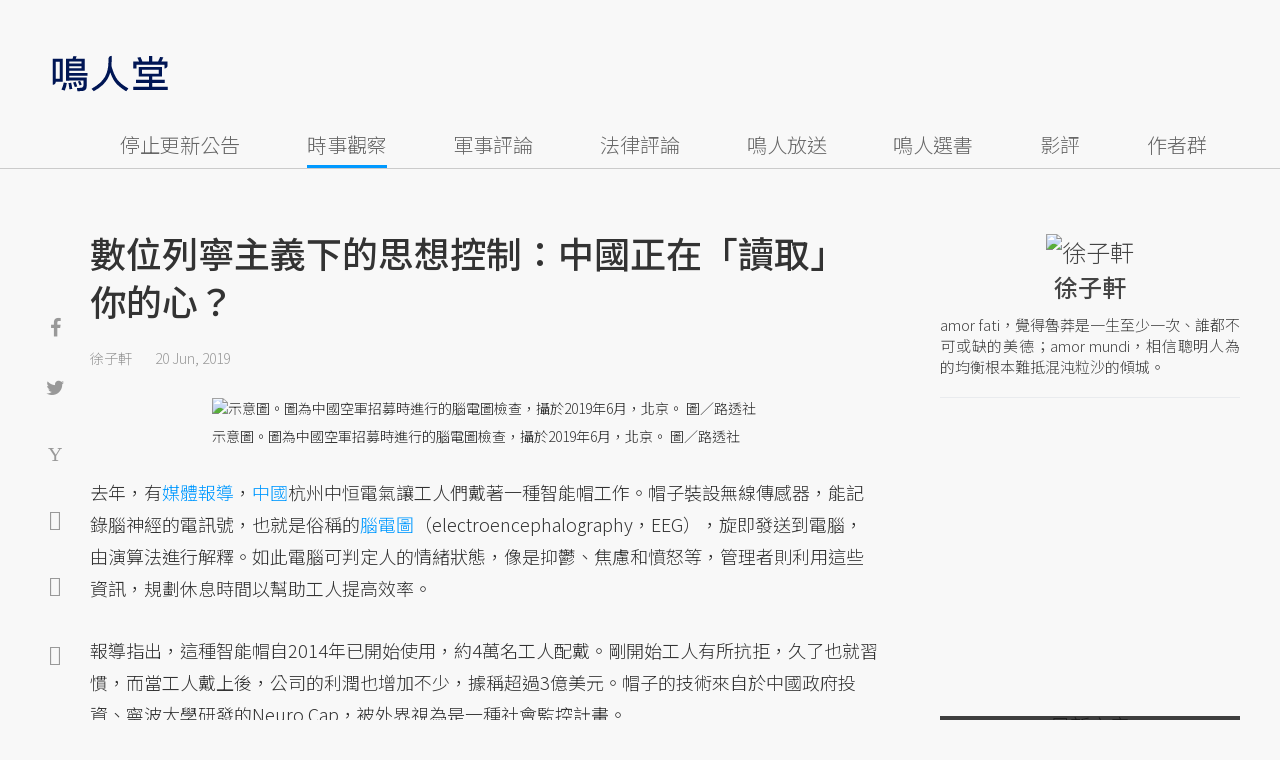

--- FILE ---
content_type: text/html; charset=UTF-8
request_url: https://opinion.udn.com/opinion/story/120491/3883113
body_size: 27286
content:
<!-- MAG3 --><!-- 0.0682 --><!DOCTYPE html>
<html lang="zh-TW" class="no-js" itemscope itemtype="https://schema.org/WebSite">
  <head>
<meta http-equiv="X-UA-Compatible" content="IE=edge,chrome=1">
<meta http-equiv="Content-Type" content="text/html; charset=utf-8">
<meta http-equiv="content-language" content="zh-Hant-TW"> 
<meta name="viewport" content="width=device-width, initial-scale=1.0, maximum-scale=5.0, minimum-scale=1.0" /> 
<link rel="shortcut icon" type="image/x-icon" href="/favicon.ico?20161018" />
<link href='/favicon.ico?20161018' rel='icon' type='image/x-icon'/>
<meta property="og:title" itemprop="name" content="數位列寧主義下的思想控制：中國正在「讀取」你的心？ | 徐子軒 | 鳴人堂"/>
<meta property="og:type" content="article"/>
<meta property="og:url" itemprop="url" content="https://opinion.udn.com/opinion/story/120491/3883113"/>
<meta property="og:image" itemprop="image" content="https://pgw.udn.com.tw/gw/photo.php?u=https://uc.udn.com.tw/photo/2019/06/20/99/6456960.jpg&s=Y&x=1&y=1&sw=798&sh=532&sl=W&fw=800"/>
<meta property="og:image:width" content="800"/>
<meta property="og:image:height" content="1000"/>
<meta property="og:site_name" content="鳴人堂"/>
<meta property="og:description" content="中國杭州中恒電氣讓工人們戴著一種智能帽工作。帽子裝設無線傳感器，能記錄腦神經的電訊號（腦電圖），旋即發送到電腦，由演算法進行解釋。智能帽的使用，令人擔心的不是技術能否讀心，而是深藏其中的道德與法律問題，也就是這些涉嫌隱私等民權的舉措，是否為人民所能安然接受。"/>
<meta property="og:locale" content="zh_TW">
<meta property="fb:admins" content="100002847892748" />
<meta property="fb:app_id" content="680035625422678" />
<link rel="alternate" hreflang="zh-Hant" href="https://opinion.udn.com/opinion/story/120491/3883113" />
<meta name="title" itemprop="headline" data-ephemeral="true" content="數位列寧主義下的思想控制：中國正在「讀取」你的心？ | 徐子軒 | 鳴人堂">
<meta property="article:author" content="https://www.facebook.com/opinion.udn/" />
<meta property="article:publisher" content="https://www.facebook.com/opinion.udn/" />
<meta name="lastmod" property="article:modified_time" itemprop="dateModified" content="2019-06-20T17:25:40+08:00">
<meta name="pubdate" property="article:published_time" itemprop="datePublished" content="2019-06-20T17:11:40+08:00">
<meta name="section" property="article:section" itemprop="articleSection" content="時事觀察">
<meta name="subsection" itemprop="articleSection" content="徐子軒">
<meta name="publisher" itemprop="publisher" content="鳴人堂">
<meta name="image" content="https://pgw.udn.com.tw/gw/photo.php?u=https://uc.udn.com.tw/photo/2019/06/20/99/6456960.jpg&s=Y&x=1&y=1&sw=798&sh=532&sl=W&fw=800">
<meta name="description" itemprop="description" content="中國杭州中恒電氣讓工人們戴著一種智能帽工作。帽子裝設無線傳感器，能記錄腦神經的電訊號（腦電圖），旋即發送到電腦，由演算法進行解釋。智能帽的使用，令人擔心的不是技術能否讀心，而是深藏其中的道德與法律問題，也就是這些涉嫌隱私等民權的舉措，是否為人民所能安然接受。" />
<meta name="news_keywords" itemprop="keywords" content="時事觀察,徐子軒,中國,言論自由">
<meta name="author" itemprop="author" content="聯合新聞網" /><meta name="application-name" content="鳴人堂" />
<meta name="URL" content="https://opinion.udn.com/opinion/story/120491/3883113"/>
<link rel="canonical" itemprop="mainEntityOfPage" href="https://opinion.udn.com/opinion/story/120491/3883113"/>
<meta name="date" content="2019-06-20 17:11:40"> <meta name="date.available" content="2019-06-20 17:11:40">
<meta name="channel_id" content="1008" />
<meta name="cate_id" content="5745" />
<meta name="sub_id" content="120491" />
<meta name="art_id" content="3883113" />
<meta name="origion_common_url" content="https://opinion.udn.com" />

<!-- Twitter Card data -->
<meta name="twitter:card" content="summary_large_image">
<meta name="twitter:site" content="@鳴人堂">
<meta name="twitter:title" content="數位列寧主義下的思想控制：中國正在「讀取」你的心？ | 徐子軒 | 鳴人堂">
<meta name="twitter:description" content="中國杭州中恒電氣讓工人們戴著一種智能帽工作。帽子裝設無線傳感器，能記錄腦神經的電訊號（腦電圖），旋即發送到電腦，由演算法進行解釋。智能帽的使用，令人擔心的不是技術能否讀心，而是深藏其中的道德與法律問題，也就是這些涉嫌隱私等民權的舉措，是否為人民所能安然接受。">
<meta name="twitter:url" content="https://opinion.udn.com/opinion/story/120491/3883113">
<meta name="twitter:image:src" content="https://pgw.udn.com.tw/gw/photo.php?u=https://uc.udn.com.tw/photo/2019/06/20/99/6456960.jpg&s=Y&x=1&y=1&sw=798&sh=532&sl=W&fw=800">
<meta name="twitter:image:alt" content="示意圖。圖為中國空軍招募時進行的腦電圖檢查，攝於2019年6月，北京。 圖／路透社" />

<link rel="amphtml" href="https://opinion.udn.com/opinion/amp/story/120491/3883113"><meta name="robots" content="NOODP"><script>
rId = function(){
	return 3883113;
}
</script>

﻿<link rel="preconnect" href="https://fonts.googleapis.com">
<link rel="preconnect" href="https://fonts.gstatic.com" crossorigin>
<link href="https://fonts.googleapis.com/css2?family=Noto+Sans+TC:wght@300;400;500&display=swap" rel="stylesheet">

<!-- #Location: /inc/meta/metaProperty -->
<title>數位列寧主義下的思想控制：中國正在「讀取」你的心？ | 徐子軒 | 鳴人堂</title>
<link href="//s.udn.com.tw/static/font-icons/css/fontello.css" rel="stylesheet" type="text/css" />
	<!-- css_header -->
			<link href="/css/normalize.min.css?20250610215625" rel="stylesheet" type="text/css" />
			<link href="/css/font-awesome.min.css?20250610215625" rel="stylesheet" type="text/css" />
			<link href="/css/slick.css?20250610215625" rel="stylesheet" type="text/css" />
			<link href="//s.udn.com.tw/static/css/colorbox.css?20250610215625" rel="stylesheet" type="text/css" />
			<link href="/css/article.css?20250610215625" rel="stylesheet" type="text/css" />
			<link href="/css/story_foot.css?20250610215625" rel="stylesheet" type="text/css" />
		<!-- /css_header -->
	<!-- css_screen -->
		<!-- /css_screen -->
	<!-- js_header -->
			<script src="/js/domready.js?20250610215625" ></script>
			<script src="/js/jquery-1.11.1.min.js?20250610215625" ></script>
			<script src="/js/jquery.cookie.js?20250610215625" ></script>
			<script src="/js/common2.js?20250610215625" ></script>
		<!-- /js_header -->
	<!-- js_screen -->
		<!-- /js_screen -->
<script>
    //<![CDATA[
    if (top.location != location && document.referrer.search("google.com") < 0 && document.referrer.search(/\.udn\.com/) < 0) {
    top.location.href = location.href;
    }
    //]]>
</script>
<!-- #Location: default/inc/meta/cssjs_header --><script>
/*
  (function(i,s,o,g,r,a,m){i['GoogleAnalyticsObject']=r;i[r]=i[r]||function(){
  (i[r].q=i[r].q||[]).push(arguments)},i[r].l=1*new Date();a=s.createElement(o),
  m=s.getElementsByTagName(o)[0];a.async=1;a.src=g;m.parentNode.insertBefore(a,m)
  })(window,document,'script','//www.google-analytics.com/analytics.js','ga');
*/
	var udngold = getCookie("udngold");
	var udnland = getCookie("udnland");
	var user_id = (udnland == 'undefined' || udnland == '') ? undefined : udnland;
	if(typeof user_id !== 'undefined') {
		var udnDate = new Date();
		udnDate.setTime(udnDate.getTime() + (365 * 24 * 60 * 60 * 1000));
		setCookie('udngold', udngold, udnDate);
		setCookie('udnland', udnland, udnDate);
	}

	function setCookie(name, value, expires)
	{
		var expires = "expires=" + expires;
		document.cookie = name + "=" + value + "; expires=" + expires + '; domain=.udn.com; path=/';
	}
	function getCookie(name) {
		var value = "; " + document.cookie;
		var parts = value.split("; " + name + "=");
		if (parts.length >= 2) return parts.pop().split(";").shift();
	}
/*
	function GetCkValue( name ) {
		var dc=document.cookie;
		var prefix=name+"=";
		var begin=dc.indexOf("; "+prefix);
		if(begin==-1) begin=dc.indexOf(prefix);
		else begin+=2;
		if(begin==-1) return "";
		var end=document.cookie.indexOf(";",begin);
		if(end==-1) end=dc.length;
		return dc.substring(begin+prefix.length,end);
	}
	
	function getLocation(){
		if (navigator.geolocation){
			navigator.geolocation.getCurrentPosition(getCurrentPosition, errorCallback ,positionOptions);
		}else{
			//alert("此瀏覽器不支援 Geolocation");
			return;
		}
	}
	var ua = navigator.userAgent || navigator.vendor || window.opera;
	if ( (ua.indexOf("FBAN") > -1) || (ua.indexOf("FBAV") > -1) ) {}
	else if ( ua.indexOf("Twitter") > -1 ) {}
	else if ( ua.indexOf("Line") > -1 ) {}
	else if ( ua.indexOf("Safari") > -1 && ua.indexOf("Chrome") == -1) {}
	else getLocation();

	var latitude = '';
	var longitude = '';
	var latCookieName = 'latitude';
	var lonCookieName = 'longitude';
	var latValue = GetCkValue(latCookieName);
	var lonValue = GetCkValue(lonCookieName);
	
	if(latValue != null && latValue.length > 0){
		latitude = latValue;
	}
	if(lonValue != null && lonValue.length > 0){
		longitude = lonValue;
	}
	
	function getCurrentPosition(position){
		latitude = position.coords.latitude;
		longitude = position.coords.longitude;
		
		$.cookie(latCookieName, latitude, { path: '/', expires: 1/24/2});
		$.cookie(lonCookieName, longitude, { path: '/', expires: 1/24/2});
	}
	
	//選用項目 v.20171115
	var positionOptions = {
		enableHighAccuracy: false,//高準確度
		timeout: 15000, //瀏覽器判斷位置時可用的時間長短。
		maximumAge: 0 //瀏覽器必需重新計算位置的最大時限
	};
	
	//錯誤處理器
	function errorCallback( error ) {
		console.warn('ERROR(' + error.code + '): ' + error.message); // 不處理
	}
	
	//用經緯度取得地址，並進行客製化功能處理
	function getCurrentAddrData(lat, lon, afterToDo) {
		if(!lat || !lon) {
			let addr = {
					'city': '新北市',
					'town': '汐止區',
					'village': '樟樹里',
					'source': 'default'
				};
			return (afterToDo instanceof Function)? afterToDo(addr):addr;
		}
		
		fetch("https://api.nlsc.gov.tw/other/TownVillagePointQuery/"+lon+"/"+lat)
			.then(res => {
				if(!res.ok) throw new Error(addr);

				res
					.text()
    				.then(( str ) => {
    					let doc = new DOMParser().parseFromString(str, 'application/xml');
						addr = {
							'city': doc.getElementsByTagName('ctyName')[0].textContent,
							'town': doc.getElementsByTagName('townName')[0].textContent,
							'village': doc.getElementsByTagName('villageName')[0].textContent,
							'source': 'gov'
						};
						if(afterToDo instanceof Function) afterToDo(addr);
					})
			}).catch(addr => {
				if(afterToDo instanceof Function) afterToDo(addr);
			});
	}
	
	console.warn('remove etu');
	*/
</script>



<script>
var _comscore = _comscore || [];
_comscore.push({ c1: "2", c2: "7390954" });
(function() {
var s = document.createElement("script"), el = document.getElementsByTagName("script")[0]; s.async = true;
s.src = (document.location.protocol == "https:" ? "https://sb" : "http://b") + ".scorecardresearch.com/beacon.js";
el.parentNode.insertBefore(s, el);
})();
</script>
<noscript>
<img src="http://b.scorecardresearch.com/p?c1=2&c2=7390954&cv=2.0&cj=1" />
</noscript>
<!-- #Location: default/inc/meta/trace_comscore -->


	
	
<script>
// function getCookie(name) {
//     var value = "; " + document.cookie;
//     var parts = value.split("; " + name + "=");
//     if (parts.length >= 2) return parts.pop().split(";").shift();
// }
var etu_id = getCookie("__eruid");
var _ga = getCookie('_ga');
var _gaA = _ga.split(".");
var google_id = '';
for (i=2;i<_gaA.length;i++) google_id = google_id+_gaA[i]+'.';
google_id = google_id.substring(0,google_id.length-1);
</script>
<script>
var cat = "[]";
cat = ['opinion','cms','5745,時事觀察','120491,徐子軒','120491,徐子軒'];
var auth_type = "未登入";
if(typeof user_id !== 'undefined'){
    auth_type = "已登入_會員";
}
dataLayer = [{
 'etu_id': etu_id,
 'user_id': user_id,
 'google_id': google_id,
 'cat': cat,
 'content_tag': '時事觀察,徐子軒,中國,言論自由',
 'auth_type': auth_type,
 'publication_date': '2019-06-20 17:11',
 'content_level':'開放閱讀',
 'ffid': JSON.parse(localStorage.getItem('UDN_FID'))?.FFID,
 'dfid': JSON.parse(localStorage.getItem('UDN_FID'))?.DFID,
}];
console.log('dataLayer', dataLayer);
</script>
<!-- Data Layer -->
<script>(function(w,d,s,l,i){w[l]=w[l]||[];w[l].push({'gtm.start':
new Date().getTime(),event:'gtm.js'});var f=d.getElementsByTagName(s)[0],
j=d.createElement(s),dl=l!='dataLayer'?'&l='+l:'';j.async=true;j.src=
'https://www.googletagmanager.com/gtm.js?id='+i+dl;f.parentNode.insertBefore(j,f);
})(window,document,'script','dataLayer','GTM-TNRLGTF');</script>
<!-- #Location: default/inc/meta/trace_GTM -->
  
<!-- #Location: /inc/meta/trace -->
<script type="application/ld+json">
[{
	"@context": "http://schema.org",
	"@type": "NewsArticle",
	"thumbnailUrl": "https://uc.udn.com.tw/photo/2019/06/20/99/6456960.jpg",
	"url": "https://opinion.udn.com/opinion/story/120491/3883113",
	"mainEntityOfPage": "https://opinion.udn.com/opinion/story/120491/3883113",
	"headline": "數位列寧主義下的思想控制：中國正在「讀取」你的心？",
	"articleSection": "時事觀察",
	"datePublished": "2019-06-20T17:11:40+08:00",
	"dateModified": "2019-06-20T17:25:40+08:00",
	"keywords": "時事觀察,徐子軒,中國,言論自由",	
	"image": {
		"@type": "ImageObject",
		"contentUrl": "https://uc.udn.com.tw/photo/2019/06/20/99/6456960.jpg",
		"url": "https://pgw.udn.com.tw/gw/photo.php?u=https://uc.udn.com.tw/photo/2019/06/20/99/6456960.jpg&s=Y&x=1&y=1&sw=798&sh=532&sl=W&fw=800",
		"name": "示意圖。圖為中國空軍招募時進行的腦電圖檢查，攝於2019年6月，北京。",
		"height": "1000",
		"width": "800"
	},
	"author": {
		"@type": "Person",
		"name": "徐子軒"
	},
	"publisher": {
		"@type": "Organization",
		"name": "鳴人堂 | 聯合新聞網",
		"url": "https://opinion.udn.com",
		"sameAs": "https://www.facebook.com/opinion.udn/",
		"logo": {
			"@type": "ImageObject",
			"url": "https://opinion.udn.com/img/UDN_OPINION.png",
			"height": "1000",
			"width": "800"
		}
	}
 },
 {
	"@context": "http://schema.org",
	"@type": "Article",
	"thumbnailUrl": "https://uc.udn.com.tw/photo/2019/06/20/99/6456960.jpg",
	"url": "https://opinion.udn.com/opinion/story/120491/3883113",
	"mainEntityOfPage": "https://opinion.udn.com/opinion/story/120491/3883113",
	"headline": "數位列寧主義下的思想控制：中國正在「讀取」你的心？",
	"articleSection": "時事觀察",
	"datePublished": "2019-06-20T17:11:40+08:00",
	"dateModified": "2019-06-20T17:25:40+08:00",	
	"description": "中國杭州中恒電氣讓工人們戴著一種智能帽工作。帽子裝設無線傳感器，能記錄腦神經的電訊號（腦電圖），旋即發送到電腦，由演算法進行解釋。智能帽的使用，令人擔心的不是技術能否讀心，而是深藏其中的道德與法律問題，也就是這些涉嫌隱私等民權的舉措，是否為人民所能安然接受。",
	"keywords": "時事觀察,徐子軒,中國,言論自由",	
	"image": {
		"@type": "ImageObject",
		"contentUrl": "https://uc.udn.com.tw/photo/2019/06/20/99/6456960.jpg",
		"url": "https://pgw.udn.com.tw/gw/photo.php?u=https://uc.udn.com.tw/photo/2019/06/20/99/6456960.jpg&s=Y&x=1&y=1&sw=798&sh=532&sl=W&fw=800",
		"name": "示意圖。圖為中國空軍招募時進行的腦電圖檢查，攝於2019年6月，北京。",
		"height": "1000",
		"width": "800"
	},
	"author": {
		"@type": "Person",
		"name": "徐子軒"
	},
	"publisher": {
		"@type": "Organization",
		"name": "鳴人堂",
		"url": "https://opinion.udn.com",
		"sameAs": "https://www.facebook.com/opinion.udn/",
		"logo": {
			"@type": "ImageObject",
			"url": "https://opinion.udn.com/img/UDN_OPINION.png",
			"height": "1000",
			"width": "800"
		}
	}
 }]
</script>
<!-- #Location: /inc/meta/structured_schemaorg_story -->
		<!-- Schema.org implementation - BreadcrumbList schema -->             
	<script type="application/ld+json">
	{
		"@context": "http://schema.org",
		"@type": "BreadcrumbList",  
		"itemListElement": [
																		{	
				"@type": "ListItem",       
				"position": 1,       
				"item": {
					"@id": "https://opinion.udn.com/opinion/index",				
					"name": "鳴人堂"                 
				}
			}
									, 			{	
				"@type": "ListItem",       
				"position": 2,       
				"item": {
					"@id": "/opinion/cate/5745",				
					"name": "時事觀察"                 
				}
			}
								
		]
	}
	</script>
	<!-- #Location: default/inc/meta/structured_schemaorg_nav -->
<!-- #Location: /inc/meta/structured -->


								<!-- ad:5815, pos:TOP_OF_THE_TOP_WORLD/--, platform:all/text, go:ad-TOP_OF_THE_TOP_WORLD -->
			<!-- 20180718 要塞進DFP key-value 的client id -->
<script src="https://udn.com/upf/static/common/md5.js?1"></script>
<script>
	/*function getCookie(name) {
		var value = "; " + document.cookie;
		var parts = value.split("; " + name + "=");
		if (parts.length == 2) return parts.pop().split(";").shift();
	}
	var clientId = getCookie('_ga').split('.')[2]+'.'+getCookie('_ga').split('.')[3];*/
</script>

<!-- 20181204 -->
<!-- 20180913 Prebid 0628 0723 0904-->
<!-- Prebid and Criteo CDB Combined Section START -->
<script>// timeout config for both PREBID and CRITEO CDB
 var HB_TIMEOUT = 1500;
 var PREBID_TIMEOUT = HB_TIMEOUT;
 var CRITEO_CDB_TIMEOUT = HB_TIMEOUT;
 var prebidTargerting = false;
 // callback function, No Need to Edit
 window.hb_status = {
 n_adserver_callback: [],
 adserverRequestSent: false
 };
 var n_adserver_callback = 0;
 var adServerCallback = function (source) {
 if (window.hb_status.adserverRequestSent) return;
 // add source to the processed list
 window.hb_status.n_adserver_callback.push(source);
 if (source == 'prebid') {
 googletag.cmd.push(function () {
 pbjs.que.push(function () {
 prebidTargerting = true;
 pbjs.setTargetingForGPTAsync();
 });
 });
 } else if (source == 'criteo') {
 googletag.cmd.push(function () {
 Criteo.SetDFPKeyValueTargeting();
 });
 }
 if (window.hb_status.n_adserver_callback.length >= 2
 || "timeout" == source) {
 googletag.cmd.push(function () {
 if (!prebidTargerting) {pbjs.que.push(function() { pbjs.setTargetingForGPTAsync(); })};
 // pbjs.setTargetingForGPTAsync();
 googletag.pubads().refresh();
 window.hb_status.adserverRequestSent = true;
 });
 };
 }</script>
<!-- Prebid and Criteo CDB Combined Section END--><!-- Prebid Config Section START -->
<!-- Make sure this is inserted before your GPT tag -->
<script>var adUnits = [{
 code: 'div-gpt-ad-1500260348414-0',
 mediaTypes: {
 banner: {
 sizes: [
 [970, 250],
 [970, 90]
 ],
 }
 },
 bids: [{
 bidder: 'appnexus',
 labelAny: ['display'],
 params: {
 placementId: '11800258'
 }
 }]
 },{
 code: 'div-gpt-ad-1499139546098-0',
 mediaTypes: {
 banner: {
 sizes: [
 [300, 250],
 [300, 600]
 ],
 }
 },
 bids: [{
 bidder: 'appnexus',
 labelAny: ['display'],
 params: {
 placementId: '11800259'
 }
 }]
 }, {
 code: 'div-gpt-ad-1500889082311-2',
 mediaTypes: {
 banner: {
 sizes: [300, 250],
 }
 },
 bids: [{
 bidder: 'appnexus',
 labelAny: ['display'],
 params: {
 placementId: '11800260'
 }
 }, {
 bidder: 'rubicon',
 labelAny: ['display'],
 params: {
 accountId: "18056",
 siteId: "188856",
 zoneId: "920134",
 }
 }, {
 bidder: 'bridgewell',
 labelAny: ['display'],
 params: {
 ChannelID: 'CgUxNTc5MRIBMRoENDczMSIJdWRucHJlYmlkKgsIrAIQ-gEaATkgAQ'
 }
 }]
 }, {
 code: 'div-gpt-ad-1500889082311-0',
 mediaTypes: {
 banner: {
 sizes: [300, 250],
 }
 },
 bids: [{
 bidder: 'appnexus',
 labelAny: ['display'],
 params: {
 placementId: '11800261'
 }
 }, {
 bidder: 'rubicon',
 labelAny: ['display'],
 params: {
 accountId: "18056",
 siteId: "188856",
 zoneId: "920134",
 }
 }, /*{
 bidder: 'clickforce',
 labelAny: ['display'],
 params: {
 zone: '7272'
 }
 },*/ {
 bidder: 'bridgewell',
 labelAny: ['display'],
 params: {
 ChannelID: 'CgUxNTgxNhIBMRoENDczMSIJdWRucHJlYmlkKgsIrAIQ-gEaATkgAQ'
 }
 }]
 }, {
 code: 'div-gpt-ad-1500889082311-1',
 mediaTypes: {
 banner: {
 sizes: [300, 250],
 }
 },
 bids: [{
 bidder: 'appnexus',
 labelAny: ['display'],
 params: {
 placementId: '11800262'
 }
 }, {
 bidder: 'rubicon',
 labelAny: ['display'],
 params: {
 accountId: "18056",
 siteId: "188856",
 zoneId: "920134",
 }
 },/*{
 bidder: 'clickforce',
 labelAny: ['display'],
 params: {
 zone: '7273'
 }
 },*/ {
 bidder: 'bridgewell',
 labelAny: ['display'],
 params: {
 ChannelID: 'CgUxNTgxNxIBMRoENDczMSIJdWRucHJlYmlkKgsIrAIQ-gEaATkgAQ'
 }
 }]
 }, {
 code: 'div-gpt-ad-1503287606545-0',
 mediaTypes: {
 banner: {
 sizes: [
 [336, 280],
 [300, 250]
 ],
 }
 },
 bids: [{
 bidder: 'appnexus',
 labelAny: ['phone'],
 params: {
 placementId: '11800263'
 }
 }, {
 bidder: 'audienceNetwork',
 labelAny: ['phone'],
 params: {
 placementId: '293469767677017_576248456065812',
 testmode: false,
 format: 'fullwidth'
 }
 }]
 }, {
 code: 'div-gpt-ad-1503996040247-0',
 mediaTypes: {
 banner: {
 sizes: [
 [336, 280],
 [300, 250]
 ],
 }
 },
 bids: [{
 bidder: 'appnexus',
 labelAny: ['phone'],
 params: {
 placementId: '11800264'
 }
 }, {
 bidder: 'rubicon',
 labelAny: ['phone'],
 params: {
 accountId: "18056",
 siteId: "188856",
 zoneId: "920134",
 }
 }, {
 bidder: 'audienceNetwork',
 labelAny: ['phone'],
 params: {
 placementId: '293469767677017_576250152732309',
 testmode: false,
 format: 'fullwidth'
 }
 }]
 }, {
 code: 'div-gpt-ad-1503891902709-0',
 mediaTypes: {
 banner: {
 sizes: [
 [336, 280],
 [1, 1],
 [300, 250]
 ],
 }
 },
 bids: [{
 bidder: 'appnexus',
 labelAny: ['phone'],
 params: {
 placementId: '11800266'
 }
 }, {
 bidder: 'rubicon',
 labelAny: ['phone'],
 params: {
 accountId: "18056",
 siteId: "188856",
 zoneId: "920134",
 }
 }, {
 bidder: 'audienceNetwork',
 labelAny: ['phone'],
 params: {
 placementId: '293469767677017_576250759398915',
 testmode: false,
 format: 'fullwidth'
 }
 }, /*{
 bidder: 'clickforce',
 labelAny: ['phone'],
 params: {
 zone: '7276'
 }
 },*/ {
 bidder: 'bridgewell',
 labelAny: ['phone'],
 params: {
 ChannelID: 'CgUxNTgyMBIBMRoENDczMSIJdWRucHJlYmlkKgsIrAIQ-gEaATkgAQ'
 }
 }]
 }, {
 code: 'div-gpt-ad-1503891588017-0',
 mediaTypes: {
 banner: {
 sizes: [
 [336, 280],
 [300, 250]
 ],
 }
 },
 bids: [{
 bidder: 'appnexus',
 labelAny: ['phone'],
 params: {
 placementId: '11800267'
 }
 }, {
 bidder: 'rubicon',
 labelAny: ['phone'],
 params: {
 accountId: "18056",
 siteId: "188856",
 zoneId: "920134",
 }
 }, {
 bidder: 'audienceNetwork',
 labelAny: ['phone'],
 params: {
 placementId: '293469767677017_576250962732228',
 testmode: false,
 format: 'fullwidth'
 }
 }, /*{
 bidder: 'clickforce',
 labelAny: ['phone'],
 params: {
 zone: '7277'
 }
 },*/ {
 bidder: 'bridgewell',
 labelAny: ['phone'],
 params: {
 ChannelID: 'CgUxNTgyMRIBMRoENDczMSIJdWRucHJlYmlkKgsIrAIQ-gEaATkgAQ'
 }
 }]
 }, {
 code: 'div-gpt-ad-1457419112932-0',
 mediaTypes: {
 banner: {
 sizes: [
 [300, 250],
 [336, 280]
 ],
 }
 },
 bids: [{
 bidder: 'appnexus',
 labelAny: ['phone'],
 params: {
 placementId: '11800268'
 }
 }, {
 bidder: 'rubicon',
 labelAny: ['phone'],
 params: {
 accountId: "18056",
 siteId: "188856",
 zoneId: "920134",
 }
 }, {
 bidder: 'audienceNetwork',
 labelAny: ['phone'],
 params: {
 placementId: '293469767677017_576251092732215',
 testmode: false,
 format: 'fullwidth'
 }
 }, /*{
 bidder: 'clickforce',
 labelAny: ['phone'],
 params: {
 zone: '7278'
 }
 },*/ {
 bidder: 'bridgewell',
 labelAny: ['phone'],
 params: {
 ChannelID: 'CgUxNTgyMhIBMRoENDczMSIJdWRucHJlYmlkKgsIrAIQ-gEaATkgAQ'
 }
 }]
 }];
 var pbjs = pbjs || {};
 pbjs.que = pbjs.que || [];</script>
<!-- Prebid Config Section END --><!-- Prebid Boilerplate Section START. No Need to Edit. --><!-- <script type="text/javascript" src='https://s.udn.com.tw/prebid.js' async></script> -->
<script src="https://p.udn.com.tw/upf/static/common/prebid20200204.js?1" async></script><script>var googletag = googletag || {};
 googletag.cmd = googletag.cmd || [];
 googletag.cmd.push(function () {
 googletag.pubads().disableInitialLoad();
 });
 pbjs.que.push(function () {
 pbjs.setConfig({
 debug: true,
 priceGranularity: "dense",
 enableSendAllBids: true, // Default will be `true` as of 1.0
 sizeConfig: [{
 'mediaQuery': '(min-width: 767px)',
 'sizesSupported': [[1024,768], [970,250], [970,90], [800,600], [768,1024], [728,90], [640,360], [480,360], [480,320], [480,270], [480,60], [336,280], [320,480], [320,100], [320,50], [300,1050], [300,600], [300,250], [300,100], [320,50], [300,75], [300,50], [250,250], [240,400], [160,600], [1,1]],
 'labels': ['display']
 }, {
 'mediaQuery': '(min-width: 0px) and (max-width: 767px)',
 'sizesSupported': [[336,280], [300,250], [300,100], [320,50], [300,75], [300,50], [250,250], [120,20], [168,28], [1,1]],
 'labels': ['phone']
 }]
 });
 pbjs.bidderSettings = {
 rubicon: {
 bidCpmAdjustment: function (bidCpm, bid) {
 console.log('Bidder is: ' + bid.bidderCode);
 return bidCpm * 0.8;
 }
 }
 };
 pbjs.addAdUnits(adUnits);
 pbjs.requestBids({
 bidsBackHandler: function () {adServerCallback('prebid')}
 });
 });
 setTimeout(function () {
 adServerCallback('timeout');
 }, PREBID_TIMEOUT);</script>
<!-- Prebid Boilerplate Section END -->

<!-- 20200511更新新criteo設定 起 -->
<!-- BEGIN CRITEO CDB -->
<script async='async' type="text/javascript" src="https://static.criteo.net/js/ld/publishertag.js"></script>
<script>
    window.Criteo = window.Criteo || {};
    window.Criteo.events = window.Criteo.events || [];
</script>
<!-- END CRITEO CDB -->
<!-- 20200511更新新criteo設定 止 -->

<!-- 加入置底廣告設定 var inDapIF = true; -->
<!-- <script async='async' src='https://www.googletagservices.com/tag/js/gpt.js'></script> -->
<script async='async' src='https://securepubads.g.doubleclick.net/tag/js/gpt.js'></script>
<script>
  var inDapIF = true;
  var googletag = googletag || {};
  googletag.cmd = googletag.cmd || [];
</script>

<script>
  /*ga(function(tracker) {
    var clientId = tracker.get('clientId');
    console.log('clientId: '+clientId);
  });*/

  googletag.cmd.push(function() {

/* 尺寸設定 */
/* 唯網頁呈現 */
var webonly_Billboard = googletag.sizeMapping().
		addSize([750, 200], ['fluid', [300, 250], [300, 600]]).
		addSize([0, 0], []).
		build();
	  
var webonly_300x250 = googletag.sizeMapping().
		addSize([750, 200], ['fluid', [300, 250]]).
		addSize([0, 0], []).
		build();

var webonly_300x250_300x600 = googletag.sizeMapping().
		addSize([750, 200], [[300, 250], [300, 500], [300, 600]]).
		addSize([0, 0], []).
		build();
	  
var webonly_SuperBanner = googletag.sizeMapping().
		addSize([1000, 200], ['fluid', [970, 90], [1200, 110], [728, 90], [970, 250], [970, 500]]).
		addSize([0, 0], []).
		build();

var webonly_1200x110 = googletag.sizeMapping().
		addSize([1000, 200], [[970, 90], [1200, 110], [728, 90], [970, 250]]).
		addSize([0, 0], []).
		build();

var webonly_970x400 = googletag.sizeMapping().
		addSize([1000, 200], [970, 1]).
		addSize([0, 0], []).
		build();

var webonly_logo = googletag.sizeMapping().
		addSize([750, 200], [160, 45]).
		addSize([0, 0], []).
		build();

var webonly_Native_popular = googletag.sizeMapping().
		addSize([1000, 200], ['fluid', [350, 110]]).
		addSize([0, 0], []).
		build();

var webonly_Native_popular_334 = googletag.sizeMapping().
		addSize([1000, 200], ['fluid', [334, 80]]).
		addSize([0, 0], []).
		build();

var webonly_Native_popular_idle = googletag.sizeMapping().
		addSize([750, 200], ['fluid']).
		addSize([0, 0], []).
		build();

var ads_news_txtdown_banner = googletag.sizeMapping().
        addSize([1280, 200], [[1, 1], [520, 290], [640, 480], 'fluid']).
        addSize([0, 0], [1, 1]).
        build();

/* 唯手機呈現 */
var mobileonly_300x250 = googletag.sizeMapping().
		addSize([1000, 200], []).
		addSize([0, 0], [300, 250]).
		build();
		
var mobileonly_300x250_320x100 = googletag.sizeMapping().
		addSize([1000, 200], []).
		addSize([0, 0], [[300, 250],[320, 100]]).
		build();

var mobileonly_320x50 = googletag.sizeMapping().
		addSize([1000, 200], []).
		addSize([0, 0], ['fluid', [320, 50],[320, 100],[1, 1]]).
		build();

var mobileonly_320x50_320x100_300x250 = googletag.sizeMapping().
		addSize([1000, 200], []).
		addSize([0, 0], [[320, 50],[320, 100],[300, 250]]).
		build();

var mobileonly_320x50_320x100_300x250_336x280 = googletag.sizeMapping().
		addSize([1000, 200], []).
		addSize([0, 0], ['fluid', [336, 280], [300, 250], [320, 100], [320, 50]]).
		build();

var mobileonly_300x250_336x280 = googletag.sizeMapping().
		addSize([1000, 200], []).
		addSize([0, 0], ['fluid', [300, 250], [320, 250], [336, 280], [1, 1]]).
		build();

var mobileonly_300x250_GGG = googletag.sizeMapping().
		addSize([1000, 200], []).
		addSize([0, 0], [[300, 250], [320, 100], [336, 280]]).
		build();

var mobileonly_Native_popular = googletag.sizeMapping().
		addSize([1000, 200], []).
		addSize([0, 0], ['fluid', [350, 110]]).
		build();
	  
var mobileonly_320x480 = googletag.sizeMapping().
		addSize([750, 200], []).
		addSize([0, 0], ['fluid', [1, 1], [320, 480], [300, 250]]).
		build();

/* 網頁及手機皆呈現 */
var web_mobile_txtdown = googletag.sizeMapping().
		addSize([750, 200], ['fluid', [1, 1], [350, 90], [468, 60]]).
		addSize([0, 0], ['fluid', [1, 1], [350, 90]]).
		build();

/* ...沒使用... 手機及網頁皆呈現 */
var web_mobile = googletag.sizeMapping().
		addSize([1000, 200], [[970, 90], [1000, 92], [728, 90]]).
		addSize([0, 0], [320, 100]).
		build();
/* ...沒使用... 唯網頁呈現 */
var webonly_300x100 = googletag.sizeMapping().
		addSize([1000, 200], [300, 100]).
		addSize([0, 0], []).
		build();

/* 參數定義 */

    /* 鍵值Key value */
    /* (webonly_SuperBanner) */
    /* 網頁 -- 【新聞網】SuperBanner_1200*110 (google DFP)google拆code */
	/* googletag.defineSlot('/129853887/udn.com/News/SuperBanner', ['fluid', [970, 90], [970, 250], [1200, 110], [728, 90], [970, 500]], 'div-gpt-ad-1500260348414-0').defineSizeMapping(webonly_SuperBanner).setCollapseEmptyDiv(true).addService(googletag.pubads()); */
	googletag.defineSlot('/129853887/udn.com/News/SuperBanner', [[970, 90], [970, 250], [1200, 110], [728, 90], [970, 500]], 'div-gpt-ad-1500345763954-0').defineSizeMapping(webonly_SuperBanner).setCollapseEmptyDiv(true).addService(googletag.pubads());
    /* (webonly_Billboard) */
    /* 網頁 -- 【新聞網】Billboard_300*250 (google DFP)google拆code */
    googletag.defineSlot('/129853887/udn.com/News/Billboard', ['fluid', [300, 250], [300, 600]], 'div-gpt-ad-1499139546098-0').defineSizeMapping(webonly_Billboard).setCollapseEmptyDiv(true).addService(googletag.pubads());
    /* (webonly_300x250) */
    /* 網頁 -- 【新聞網】CPM_300*250 (google DFP)google拆code */
    googletag.defineSlot('/129853887/udn.com/News/CPM_300*250', ['fluid', [300, 250]], 'div-gpt-ad-1500889082311-2').defineSizeMapping(webonly_300x250).setCollapseEmptyDiv(true).addService(googletag.pubads());
    /* (web_mobile_txtdown) */
    /* 網頁及手機 -- 【新聞網】新聞文尾文字廣告 (PC + mobile) [google免費版]鳴人堂 */
    googletag.defineSlot('/4576170/news_txtdown', ['fluid', [1, 1], [350, 90], [468, 60]], 'div-gpt-ad-1511232418078-0').defineSizeMapping(web_mobile_txtdown).setCollapseEmptyDiv(true).addService(googletag.pubads());
    /* (ads_news_txtdown_banner) */
    /* CMS -- 【新聞網_2020】PC_文尾大刊版 (免費版 google DFP) google拆code */
    googletag.defineSlot('/4576170/news_520*290', [[1, 1], [520, 290], [640, 480], 'fluid'], 'div-gpt-ad-1503384762630-0').defineSizeMapping(ads_news_txtdown_banner).setCollapseEmptyDiv(true).addService(googletag.pubads());

    /* 無Logo */
    /* 無精準廣告1 + 2 */
    /* 無InPage */
    /* 無延伸閱讀 */
    /* 無相關新聞 + 相關新聞 */

    /* 共用 */
    /* 免費版 (webonly_300x250) */
    /* 網頁 -- 酷比_閒置頁面300x250 (google拆code) */
    window.idle_slot = googletag.defineSlot('/4576170/idle_300*250', [300, 250], 'div-gpt-ad-1543568759905-0').defineSizeMapping(webonly_300x250).setCollapseEmptyDiv(true).addService(googletag.pubads());
    /* 免費版 (webonly_Native_popular_334) */
    /* 網頁 -- 閒置頁面圖文廣告第三則 (google拆code) */
    window.idle_slot2 = googletag.defineSlot('/4576170/idle_Native', [[334, 80], 'fluid'], 'div-gpt-ad-1543568584068-0').defineSizeMapping(webonly_Native_popular_334).setCollapseEmptyDiv(true).addService(googletag.pubads());

	/* (mobileonly_320x480) */
	/* 手機 -- 【Mobile】覆蓋式廣告320*480 (google拆code)  */
	googletag.defineSlot('/129853887/udn.com/Mobile/cover/320*480-Cover-1', ['fluid', [1, 1], [320, 480], [300, 250]], 'div-gpt-ad-1496826774110-0').defineSizeMapping(mobileonly_320x480).setCollapseEmptyDiv(true).addService(googletag.pubads());

    /* 鍵值Key value */
    /* (mobileonly_320x50_320x100_300x250_336x280) */
    /* 手機 -- 【新聞網】Mobile頭版大佈告300*250廣告_頻道頁_內文頁 (google拆code) */
    googletag.defineSlot('/129853887/udn.com/Mobile/Mobile_320*100', ['fluid', [336, 280], [300, 250], [320, 100], [320, 50]], 'div-gpt-ad-1503287606545-0').defineSizeMapping(mobileonly_320x50_320x100_300x250_336x280).setCollapseEmptyDiv(true).addService(googletag.pubads());
    /* (mobileonly_300x250_336x280) */
    /* 手機 -- 【新聞網】Mobile文中大佈告300*250廣告 (google拆code) */
    googletag.defineSlot('/129853887/udn.com/Mobile/Mobile_300*250_inline', ['fluid', [300, 250], [320, 250], [336, 280], [1, 1]], 'div-gpt-ad-1503996040247-0').defineSizeMapping(mobileonly_300x250_336x280).setCollapseEmptyDiv(true).addService(googletag.pubads());
    /* (mobileonly_300x250_336x280) */
    /* 更名 相關新聞大佈告 */
    /* 手機 -- 【鳴人堂】Mobile雙子星大佈告1_內文頁 (google拆code) */
    googletag.defineSlot('/129853887/udn.com/Mobile/Mobile_300*250', [[300, 250], [336, 280]], 'div-gpt-ad-1503891588017-0').defineSizeMapping(mobileonly_300x250_336x280).setCollapseEmptyDiv(true).addService(googletag.pubads());

    /* (mobileonly_320x50) */
    /* 手機 -- 【Mobile】置底廣告320*50 (google拆code)  */
    window.sticky = googletag.defineSlot('/129853887/udn.com/Mobile/float/320*50', ['fluid', [320, 50], [320, 100], [1, 1]], 'div-gpt-ad-1438159466246-0').defineSizeMapping(mobileonly_320x50).setCollapseEmptyDiv(true).addService(googletag.pubads());

    /* 共用 */
    /* (mobileonly_300x250_GGG) */
    /* 手機 -- 【全部 除了首頁】Mobile web 大佈告300*250廣告google專用 (google拆code)  */
    /* googletag.defineSlot('/129853887/udn.com/Mobile/Mobile_300*250_google', [[300, 250], [320, 100], [336, 280]], 'div-gpt-ad-1457419112932-0').defineSizeMapping(mobileonly_300x250_GGG).setCollapseEmptyDiv(true).addService(googletag.pubads()); */

    if (google_id) {
      googletag.pubads().setPublisherProvidedId(md5(google_id));
      //googletag.pubads().setPublisherProvidedId(window.btoa(google_id).replace(/=+$/, ''));
    }    
    
    //googletag.pubads().setTargeting("eruid", GetCkValue("__eruid"));
    //googletag.pubads().setTargeting("clientId", clientId);
    googletag.pubads().setTargeting("fid", JSON.parse(localStorage.getItem('UDN_FID'))?.FFID);
    googletag.pubads().setTargeting("clientId", google_id);
    googletag.pubads().setTargeting("userId", user_id);
	googletag.pubads().enableSingleRequest();

    
	googletag.pubads().setTargeting("cat", ['1008','鳴人堂','5745','時事觀察','120491','徐子軒']);
	googletag.pubads().setTargeting("aid", '3883113');
	googletag.pubads().setTargeting("page", "ARTICLE");
	googletag.pubads().setTargeting("tag", ['時事觀察','徐子軒','中國','言論自由']);
	googletag.enableServices();
	/* #Location: inc/meta/skytop_dfp */


    //setInterval(function() {
 		//googletag.pubads().refresh([idle_slot2]);
	//}, 60000)
  });
</script>
<!-- Innity Welcome Video HEAD script起 -->
<!-- <script type="text/javascript" src="https://cdn.innity.net/zone.js"></script> -->
<!-- Innity Welcome Video HEAD script止 -->		<!-- #Location: default/inc/content/advertisement -->	
<!-- #Location: default/inc/meta -->
  <body>
	<noscript><iframe src="https://www.googletagmanager.com/ns.html?id=GTM-TNRLGTF" height="0" width="0" style="display:none;visibility:hidden"></iframe></noscript>
<!-- #Location: default/inc/meta/trace_GTM_body -->						<!-- ad:13992, pos:TOP_OF_THE_WORLD/--, platform:mobile/text, go:ad-TEXT -->
			<section class="overlay-container"></section>
<div id="div-gpt-ad-1496826774110-0">
  <script>
    googletag.cmd.push(function() {
      googletag.display("div-gpt-ad-1496826774110-0");
    });
  </script>
</div>

<!-- 強制DFP影音播放 2020/10/27-->
<script>
window.addEventListener('message', function(e){
  if (e.data.type === 'overlayIframeReady') {
console.log('test scroll');
   window.scrollTo({top: window.scrollY + 1});
  }
});
</script>
<!-- 強制DFP影音播放 2020/10/27-->		<!-- #Location: default/inc/content/advertisement -->        <!-- 更新提醒視窗 -->
    <div id="browser-update">
      <a href="" target="_blank">
          親愛的網友：<br>為確保您享有最佳的瀏覽體驗，建議您提升您的 IE 瀏覽器至<span>最新版本</span>，感謝您的配合。
      </a>
      <div class="close">✕</div>
    </div>
	<!-- #Location: /inc/browser_update -->
		<section class="overlay-menu">
						<!-- ad:16313, pos:THREE_LINES/--, platform:all/text, go:ad-TEXT -->
			      <span class="btn close-btn" aria-label="close" role="button"><i class="i-close"></i></span>
      <div class="container">
  
        <div class="input-holder" role="search">
          <input type="search" placeholder="請輸入關鍵字" aria-label="input-search">
          <span class="btn btn-search text-orange" aria-label="submit-search"><i class="i-search"></i></span>
        </div>
  
        <section class="site-links">
          <h3 class="site-links__title">全產品速覽</h3>
          <div class="site-links__wrapper">

            <section class="site-product">
              <h4 class="context-box__title--orange site-product__title">新聞評論</h4>
              <a href="https://udn.com/news/index" title="聯合新聞網" target="_blank" class="site-product__link list-ellipsis">聯合新聞網</a>
              <a href="https://sdgs.udn.com/sdgs/index" title="陽光行動" target="_blank" class="site-product__link list-ellipsis">陽光行動</a>
              <a href="https://vip.udn.com/vip/index" title="聯合報數位版" target="_blank" class="site-product__link list-ellipsis">聯合報數位版</a>
              <a href="https://udn70.udn.com/" title="聯合70" target="_blank" class="site-product__link list-ellipsis">聯合70</a>
              <a href="https://global.udn.com/global_vision/index" title="轉角國際" target="_blank" class="site-product__link list-ellipsis">轉角國際</a>
              <a href="https://opinion.udn.com/opinion/index" title="鳴人堂" target="_blank" class="site-product__link list-ellipsis">鳴人堂</a>
              <a href="https://ubrand.udn.com/ubrand/index" title="倡議家" target="_blank" class="site-product__link list-ellipsis">倡議家</a>
              <a href="https://theme.udn.com/theme/index" title="時事話題" target="_blank" class="site-product__link list-ellipsis">時事話題</a>
              <a href="https://www.worldjournal.com/" title="世界日報" target="_blank" class="site-product__link list-ellipsis">世界日報</a>
              <a href="https://topic.udn.com/issue/index" title="新聞話題" target="_blank" class="site-product__link list-ellipsis">新聞話題</a>
            </section>
  
            <section class="site-product">
              <h4 class="context-box__title--orange site-product__title">服務</h4>
              <a href="https://member.udn.com" title="會員中心" target="_blank" class="site-product__link--member site-product__link list-ellipsis">會員中心</a>
              <a href="https://upoints.udn.com/upt/index.jsp?utm_source=head" title="U利點數" target="_blank" class="site-product__link list-ellipsis">U利點數</a>
              <a href="https://udn.com/mypage/mynewsFeature" title="我的新聞" target="_blank" class="site-product__link list-ellipsis">我的新聞</a>
              <a href="https://udn.com/news/archive" title="歷史新聞" target="_blank" class="site-product__link list-ellipsis">歷史新聞</a>
              <a href="https://event.udn.com/index/index.html" title="活動專區" target="_blank" class="site-product__link list-ellipsis">活動專區</a>
              <a href="https://www.facebook.com/myudn" title="udn粉絲團" target="_blank" class="site-product__link list-ellipsis">udn粉絲團</a>
              <a href="https://event.udn.com/line/" title="udn line 好友" target="_blank" class="site-product__link list-ellipsis">udn line 好友</a>
            </section>
  
            <section class="site-product">
              <h4 class="context-box__title--orange site-product__title">股市理財</h4>
              <a href="https://money.udn.com/money/index" title="經濟日報網" target="_blank" class="site-product__link list-ellipsis">經濟日報網</a>
              <a href="https://house.udn.com/house/index" title="房地產" target="_blank" class="site-product__link list-ellipsis">房地產</a>
              <a href="https://fund.udn.com/" title="基金" target="_blank" class="site-product__link list-ellipsis">基金</a>
              <a href="https://www.cens.com/cens/html/zh/?utm_source=udn&utm_medium=ref_familybar_udn&utm_term=familybar_udn" title="中經社" target="_blank" class="site-product__link list-ellipsis">中經社</a>
              <a href="https://udn.com/lotto/" title="樂透" target="_blank" class="site-product__link list-ellipsis">樂透</a>
              <a href="https://udn.com/invoice/" title="發票" target="_blank" class="site-product__link list-ellipsis">發票</a>
            </section>
  
            <section class="site-product">
              <h4 class="context-box__title--orange site-product__title">生活娛樂</h4>
              <a href="https://stars.udn.com/star/index" title="噓！星聞" target="_blank" class="site-product__link list-ellipsis">噓！星聞</a>
              <a href="https://udn.com/upf/upeople/index.html" title="優人物" target="_blank" class="site-product__link list-ellipsis">優人物</a>
              <a href="https://style.udn.com/style/index" title="udnSTYLE" target="_blank" class="site-product__link list-ellipsis">udnSTYLE</a>
              <a href="https://500times.udn.com" title="500輯" target="_blank" class="site-product__link list-ellipsis">500輯</a>
              <a href="https://game.udn.com/game/index" title="遊戲角落" target="_blank" class="site-product__link list-ellipsis">遊戲角落</a>
              <a href="https://autos.udn.com/autos/index" title="發燒車訊" target="_blank" class="site-product__link list-ellipsis">發燒車訊</a>
              <a href="https://health.udn.com/health/index" title="元氣網" target="_blank" class="site-product__link list-ellipsis">元氣網</a>
              <a href="https://orange.udn.com/orange/index" title="橘世代" target="_blank" class="site-product__link list-ellipsis">橘世代</a>
              <a href="https://pets.udn.com/pets/index" title="寵物部落" target="_blank" class="site-product__link list-ellipsis">寵物部落</a>
              <a href="https://tech.udn.com/tech/index" title="科技玩家" target="_blank" class="site-product__link list-ellipsis">科技玩家</a>
              <a href="https://woman.udn.com/woman/index" title="女子漾" target="_blank" class="site-product__link list-ellipsis">女子漾</a>
              <a href="https://time.udn.com/udntime/index" title="報時光" target="_blank" class="site-product__link list-ellipsis">報時光</a>
            </section>
  
            <section class="site-product">
              <h4 class="context-box__title--orange site-product__title">運動</h4>
              <a href="https://tw-nba.udn.com/nba/index" title="udn NBA" target="_blank" class="site-product__link list-ellipsis">udn NBA</a>
              <a href="https://udn.com/ctba/index" title="野球夢田" target="_blank" class="site-product__link list-ellipsis">野球夢田</a>
              <a href="https://udn.com/hbl/index" title="HBL" target="_blank" class="site-product__link list-ellipsis">HBL</a>
              <a href="https://running.biji.co/" title="運動筆記" target="_blank" class="site-product__link list-ellipsis">運動筆記</a>
              <a href="https://hiking.udn.com/" title="健行筆記" target="_blank" class="site-product__link list-ellipsis">健行筆記</a>
            </section>
  
            <section class="site-product">
              <h4 class="context-box__title--orange site-product__title">閱讀創作</h4>
              <a href="https://reading.udn.com/read/index" title="琅琅悅讀" target="_blank" class="site-product__link list-ellipsis">琅琅悅讀</a>
              <a href="https://reading.udn.com/store/store/store_index.do" title="琅琅書店" target="_blank" class="site-product__link list-ellipsis">琅琅書店</a>
              <a href="https://story.udn.com/" title="讀創故事" target="_blank" class="site-product__link list-ellipsis">讀創故事</a>
              <a href="https://event.udn.com/lianfu70/" title="聯副70" target="_blank" class="site-product__link list-ellipsis">聯副70</a>
              <a href="https://blog.udn.com/" title="udn部落格" target="_blank" class="site-product__link list-ellipsis">udn部落格</a>
              <a href="https://udn.com/umedia/" title="u 值媒體" target="_blank" class="site-product__link list-ellipsis">u 值媒體</a>
              <a href="http://unitas.udngroup.com.tw/" title="聯合文學" target="_blank" class="site-product__link list-ellipsis">聯合文學</a>
              <a href="https://www.linkingbooks.com.tw/LNB/index.aspx" title="聯經出版" target="_blank" class="site-product__link list-ellipsis">聯經出版</a>
              <a href="https://www.unitas.me/" title="聯文雜誌" target="_blank" class="site-product__link list-ellipsis">聯文雜誌</a>
            </section>
  
            <section class="site-product">
              <h4 class="context-box__title--orange site-product__title">文創購物</h4>
              <a href="https://udnfunlife.com/?utm_source=udn.com&utm_medium=familybar" title="數位文創" target="_blank" class="site-product__link list-ellipsis">數位文創</a>
              <a href="https://ulicensing.udnfunlife.com/?utm_source=udn.com&utm_medium=familybar" title="IP 授權" target="_blank" class="site-product__link list-ellipsis">IP 授權</a>
              <a href="https://uevent.udnfunlife.com/?utm_source=udn.com&utm_medium=familybar" title="瘋活動" target="_blank" class="site-product__link list-ellipsis">瘋活動</a>
              <a href="https://tickets.udnfunlife.com/application/utk01/utk0101_.aspx?sid=91_udn&utm_source=udn.com&utm_medium=referral_familybar_udn&utm_term=familybar_udn&utm_campaign=20170118_UDN" title="售票網" target="_blank" class="site-product__link list-ellipsis">售票網</a>
              <a href="https://timeshop.udn.com/" title="時光商號" target="_blank" class="site-product__link list-ellipsis">時光商號</a>
            </section>
  
            <section class="site-product">
              <h4 class="context-box__title--orange site-product__title">更多產品</h4>
              <a href="https://udndata.com/ndapp/Index" title="聯合知識庫" target="_blank" class="site-product__link list-ellipsis">聯合知識庫</a>
              <a href="https://paper.udn.com/" title="聯合電子報" target="_blank" class="site-product__link list-ellipsis">聯合電子報</a>
              <a href="https://video.udn.com/" title="聯合影音網" target="_blank" class="site-product__link list-ellipsis">聯合影音網</a>
              <a href="https://udncollege.udn.com/" title="聯合學苑" target="_blank" class="site-product__link list-ellipsis">聯合學苑</a>
              <a href="https://utravel.udn.com/" title="有行旅" target="_blank" class="site-product__link list-ellipsis">有行旅</a>
              <a href="https://mobile.udn.com/" title="APP行動網" target="_blank" class="site-product__link list-ellipsis">APP行動網</a>
            </section>
  
          </div>
        </section>
      </div>
  
  
      <footer class="footer">
        <div class="container">
          <section class="footer-social">
            <a href="https://www.facebook.com/myudn" title="Facebook" class="btn btn-social" aria-label="Facebook"><i class="i-fb-round"></i></a>
            <a href="https://www.instagram.com/myudn/" title="Instagram" class="btn btn-social" aria-label="Instagram"><i class="i-instagram-1"></i></a>
            <a href="https://www.youtube.com/channel/UC2M61YK4ntt9iK-23XhDwcw" title="Youtube" class="btn btn-social" aria-label="Youtube"><i class="i-youtube3"></i></a>
            <a href="https://play.google.com/store/apps/details?id=com.udn.news" title="Playstore" class="btn btn-social" aria-label="Playstore"><i class="i-playstore"></i></a>
            <a href="https://apps.apple.com/tw/app/id370132213?l=zh" title="AppleStore" class="btn btn-social" aria-label="AppleStore"><i class="i-applestore"></i></a>
            <span class="pwa-install btn btn-social show">P</span>
            
            <form class="newsletter" action="https://paper.udn.com/ZOPE/UDN/Subscribe/Pkg_Add" method="GET" target="_blank">
              <input type="email" required placeholder="輸Email訂聯合電子報" name="p_email" aria-label="subscription-email">
              <input checked hidden value="H" name="p_PID0001" type="checkbox">
              <button aria-label="subscription" class="btn btn-ripple btn-dark-grey" type="submit">訂閱</button>
            </form>
      
          </section>
      
          <section class="footer-note">
            <nav class="footer-note__wrapper">
          <a href="https://event.udn.com/AD/" class="footer-note__link">刊登廣告</a>
          <span class="footer-note__link"><a href="https://udn.com/page/topic/184" title="FAQ">FAQ</a>·<a href="https://co.udn.com/co/contactus" title="客服">客服</a></span>
          <a href="https://udndata.com/udnauthority.html" class="footer-note__link">新聞授權</a>
          <span class="footer-note__link"><a href="https://member.udn.com/member/rule.jsp" title="服務條款">服務條款</a>·<a href="https://udn.com/page/topic/495" title="著作權">著作權</a>·<a href="https://www.udngroup.com/members/udn_privacy" title="隱私權聲明">隱私權聲明</a></span>
          <a href="https://www.udngroup.com/" class="footer-note__link">聯合報系</a>
          <a href="http://bit.ly/3JPyOQA" class="footer-note__link">訂報紙</a>
          <a href="https://co.udn.com/" class="footer-note__link">關於我們</a>
          <a href="https://udn.com/page/topic/496" class="footer-note__link">網站總覽</a>
            </nav>
            <div class="footer-word">
              聯合線上公司 著作權所有 ©2023
            </div>
          </section>
      
        </div>
      </footer>
<style>
.logo-sponsor a:first-of-type img {aspect-ratio: unset;}
</style>
		<!-- #Location: default/inc/content/advertisement -->	</section> 

    <div class="content_wrapper">
	  <div class="ad banner">
						<!-- ad:14371, pos:PAGE_NECK/--, platform:desktop/text, go:opinion/adv/ad-PAGE_NECK -->
							<div class="wrapper">
				<div class="ad_1 ad_div only_web">
									    <style> 
.ad_div iframe, .ad_div > div { margin: auto; display: block; }
      #div-gpt-ad-1500345763954-0 iframe { margin:auto; }
      #div-gpt-ad-1500345763954-0 > div { margin: auto; display: block !important; }
      /*#andbeyond9702501 { max-width: 970px; !important; }*/
            
      @media (max-width:1216px) { 
        #div-gpt-ad-1500345763954-0 > div { 
          width: 1000px; overflow: hidden; 
        } 
      }

      #div-gpt-ad-1500345763954-0.closing {
        animation: iframeClose .3s forwards ease-in;
        overflow: hidden; 
      }

      @keyframes iframeClose {
        from {
          height: 400px;
          height: var(--varHeight);
        }

        to {
          height: 0;
        }
      }
    </style>
            <!-- <div id='div-gpt-ad-1500345763954-0' style='margin:auto auto 10px; min-height: 250px;'> -->
            <div class='udn-ads' id='div-gpt-ad-1500345763954-0' style='margin:auto auto 10px; min-height: 250px;'>
              <script type='text/javascript'>
                googletag.cmd.push(function() { 
                  googletag.display('div-gpt-ad-1500345763954-0'); 
                });
              </script>
            </div>
            <script>
              var inpageDiv = document.querySelector('#div-gpt-ad-1500345763954-0');
              window.addEventListener('message', function(e) {
                var inpageIframe = document.querySelector('#div-gpt-ad-1500345763954-0 iframe');
                if (e.data.type === '[inpage] initHeight') {
                  inpageDiv.style.setProperty('--varHeight', (e.data.value || 400) + 'px');
                }
                if (e.data.type === "[inpage] close") {
                  // inpageIframe.setAttribute("height", 0);
                  document.querySelector('#div-gpt-ad-1500345763954-0').className = 'closing';
while(inpageDiv.firstChild){inpageDiv.firstChild.remove()}
                  inpageIframe.contentWindow.postMessage({
                    type: "[inpage] removeAds",
                  }, "*");
                }
              });
            </script>							</div>
			</div>
								<!-- ad:14219, pos:PAGE_NECK/--, platform:mobile/text, go:opinion/adv/ad-PAGE_NECK -->
				<!-- ad:14219, ingore -->
		<!-- #Location: default/inc/content/advertisement --></div>
<header id="mainheader">
 		<div class="wrapper">
		<a href="javascript:void(0)" role="button" class="menu_btn fa fa-bars"></a>
					<a href="https://udn.com/news/index"><img src="//udn.com/static/img/logo_mark.svg" alt=""></a>
			<a href="/opinion/index"><img src="/img/logo_name.svg" alt=""></a>
				<div id="toolsbar">
            <div id="toolsbar_trigger" :class="{'toolsbar_trigger--open': isTriggerMobile}">
                <span>
                    <a href="https://www.instagram.com/opinion.udn/" target="_blank"><i class="i-instagram-1"></i></a>
                    <a href="https://t.me/opinion_udn/" target="_blank"><i class="i-telegram-round"></i></a>
                    <a href="https://twitter.com/udnopinion/" target="_blank"><i class="i-twitter-bird"></i></a>
                    <a href="https://www.facebook.com/opinion.udn/" target="_blank"><i class="i-fb-round"></i></a>
                </span>
            </div>
            <a class="toolsbar_triggerMobile" :class="{active: isTriggerMobile}" @click="TriggerMobileObj()" href="javasrcipt:;"><i class="i-follow"></i></a>
			<a class="toolsbar_triggerWeb" href="javasrcipt:;"><i class="i-list"></i></a>
            <a class="toolsbar_search" href="javasrcipt:;"><i class="i-search-rounded"></i></a>
            <a class="toolsbar_member" :href='loginURL'><i :class="[isLogin ? 'i-user-news' : 'i-user-not-login']"></i></a>
        </div>
	</div>
	<!-- #Location: opinion/inc/top/head -->
</header>
<nav id="menu">
	<div class="wrapper">
			<a href="/opinion/index" ><i class="i-home"></i></a>
						<a href="/opinion/tag/停止更新公告" >停止更新公告</a>
					<a href="/opinion/tag/時事觀察" class='is-active'>時事觀察</a>
					<a href="/opinion/tag/軍事評論" >軍事評論</a>
					<a href="/opinion/tag/法律評論" >法律評論</a>
					<a href="/opinion/tag/鳴人放送" >鳴人放送</a>
					<a href="/opinion/tag/鳴人選書" >鳴人選書</a>
					<a href="/opinion/tag/影評" >影評</a>
				<a href="/author/lists/1008" >作者群</a>
	    </div>
</nav>
<!-- #Location: opinion/inc/top/nav -->
<!-- #Location: opinion/inc/top/news -->					<!-- ad:14371, pos:PAGE_NECK/--, platform:desktop/text, go:opinion/adv/ad-PAGE_NECK -->
				<!-- ad:14371, ingore -->
							<!-- ad:14219, pos:PAGE_NECK/--, platform:mobile/text, go:opinion/adv/ad-PAGE_NECK -->
								<div class="ad_1 ad_div only_mobile">
									<!-- /129853887/udn.com/Mobile/Mobile_320*100 -->
<style>
    #div-gpt-ad-1503287606545-0 iframe { margin:auto; display: block; }
    #div-gpt-ad-1503287606545-0 > div { margin: auto; display: block !important; }
</style>
<div id='div-gpt-ad-1503287606545-0' style='margin:0px auto 10px; min-height: 280px;'>
<script>
googletag.cmd.push(function() { googletag.display('div-gpt-ad-1503287606545-0'); });
</script>
</div>							</div>
			<!-- #Location: default/inc/content/advertisement --><!-- #Location: opinion/inc/top -->
      
	  	<div class="wrapper main-wrapper clearfix">
		<div id="container">
					<main>
			<h1 class="story_art_title">數位列寧主義下的思想控制：中國正在「讀取」你的心？</h1>
						<div class="story_bady_info_author like">
				<div class="story_bady_info">
					<a href="/author/articles/1008/2635" class="author">徐子軒</a>
					<time datetime="2019-06-20">20 Jun, 2019</time>
				</div>
				<div data-href="" data-layout="button_count" data-action="like" data-show-faces="false" data-share="true" class="fb-like"></div>
				<div class="line-it-button" data-lang="zh_Hant" data-type="share-a" data-ver="2" data-url="https://opinion.udn.com/opinion/story/120491/3883113?utm_source=opinionlinemobile&utm_medium=share" style="display: none;"><script src="https://d.line-scdn.net/r/web/social-plugin/js/thirdparty/loader.min.js" async="async" defer="defer"></script></div>
			</div>
			<!-- #Location: opinion/inc/content/story/box_inbody_sharebar -->
					<!--0--><p><div class="figure-container">
	<figure class="">
		<img src="https://pgw.udn.com.tw/gw/photo.php?u=https://uc.udn.com.tw/photo/2019/06/20/99/6456960.jpg&x=0&y=0&sw=0&sh=0&sl=W&fw=1050" title="示意圖。圖為中國空軍招募時進行的腦電圖檢查，攝於2019年6月，北京。 圖／路透社" alt="示意圖。圖為中國空軍招募時進行的腦電圖檢查，攝於2019年6月，北京。 圖／路透社">
		<figcaption>示意圖。圖為中國空軍招募時進行的腦電圖檢查，攝於2019年6月，北京。 圖／路透社</figcaption>
	</figure>
</div>
<!-- #Location: opinion/common/template_image --></p><p>
</p><p>
去年，有<a href="https://news.ltn.com.tw/news/world/breakingnews/2411824" target="_blank">媒體報導</a>，<a class="trigger_tag" href='/opinion/tag/%E4%B8%AD%E5%9C%8B' rel='89212'><strong>中國</strong></a><!-- #Location: default/common/template_tag -->杭州中恒電氣讓工人們戴著一種智能帽工作。帽子裝設無線傳感器，能記錄腦神經的電訊號，也就是俗稱的<a href="https://zh.wikipedia.org/wiki/%E8%85%A6%E9%9B%BB%E5%9C%96" target="_blank">腦電圖</a>（electroencephalography，EEG），旋即發送到電腦，由演算法進行解釋。如此電腦可判定人的情緒狀態，像是抑鬱、焦慮和憤怒等，管理者則利用這些資訊，規劃休息時間以幫助工人提高效率。</p><!--1--><p>
 </p><p>
報導指出，這種智能帽自2014年已開始使用，約4萬名工人配戴。剛開始工人有所抗拒，久了也就習慣，而當工人戴上後，公司的利潤也增加不少，據稱超過3億美元。帽子的技術來自於中國政府投資、寧波大學研發的Neuro Cap，被外界視為是一種社會監控計畫。</p><div class="only_mobile"><style>
.innity-apps-underlay-ad {
  z-index: 100 !important;
}

.underlay .inline-ad {
    z-index: 100 !important;
    left: auto !important;
    margin: 0 -10px !important;
    overflow: auto !important;
}
/* stars、fund、house、oops */
.underlay .inline-ad {
    width: calc(100% + 20px) !important;
    margin: 0 -10px !important;
}
/* opinion */
.underlay main .inline-ad {
    width: calc(102% + 1.5rem) !important;
    margin: 0 calc(-1% - .75rem) !important;
}
/* news */
.mag_story.underlay #story_body_content .inline-ad {
    width: calc(100% + 40px) !important;
    margin: 0 -20px !important;
}
/* nba */
#sb-site .inline-ad {
    background: #fff;
}

/*.underlay #container,*/ /* for house */
.underlay #wrapper,
.underlay #story_body,
.underlay #story_body_content {
    overflow: unset !important;
}


.underlay .inline-ad:before {
    text-indent: 20px !important;
    display: block;
}
/* global */
.underlay .story_body_content .inline-ad:before {
    text-indent: 10px !important;
}
</style>

<div class="inline-ad">
  <div id="div-gpt-ad-1503996040247-0">
    <script>
      googletag.cmd.push(function() {
        googletag.display("div-gpt-ad-1503996040247-0");
      });
    </script>
  </div>

  <div id="underlay-checkpoint"></div>


  <!-- innity_underlay直售 -->
  <span id="innity-custom-premium-span-9661"></span>
  <!-- innity_underlay聯播 -->
  <span id="innity-custom-adnetwork-span-67883"></span>
  <!--<span id="innity-in-post"></span>-->

</div>
</div><!--2--><p>
</p><p>
<b>老闆想讀你的心？</b></p><p>
 </p><p>
今年，由中國人韩璧丞創建、奠基於美國哈佛創新實踐室的企業BrainCo，表示已與中國學校合作，讓1萬名10到17歲學童配戴新開發的<a href="https://www.brainco.tech/product/focusedu" target="_blank">Focus EDU頭帶</a>，實驗為期21天。中國方面似乎極為滿意，已與該公司簽署協議，準備購買2萬個頭帶。</p><!--3--><p>
 </p><p>
Focus EDU的原理與智能帽極為相似，是一種偵測腦電波的頭帶。頭帶中的腦電圖傳感器也會把資料傳送到軟體平台，讓教育工作者追蹤學生的課堂參與度和注意力，進一步識別需要額外協助的學生。BrainCo並宣稱，頭帶能使學生練習冥想，主動進入平靜狀態。</p><!--4--><p>
 </p><p>
先不論這些設備的有效性，這個計劃受到許多科學家的質疑，因為人類對於腦部的理解仍有限，亦缺乏適當紀錄與解讀腦電圖的能力。經由腦電圖診療癲癇等疾病，或是判斷某人是清醒與否固然有效，但將抑鬱和焦慮等複雜的情緒狀態與大腦活動匹配，則尚不夠完善。</p><!--5--><p>
 </p><p>
換言之，真正令人擔心的，不是技術能否讀心，而是深藏其中的道德與法律問題，包括涉嫌隱私等人權的舉措，人民是否能安然接受。或許是實驗樣本太小，目前看來，中國人民似乎沒有反抗之意。</p><!--6--><p>
</p><p>
<link href="https://udn.com/udnplus/video-container_big5.css" rel="stylesheet" type="text/css"><div class="video-container"><iframe width="640" height="360" src="https://www.youtube.com/embed/fQ3eW3qQ2pk" frameborder="0" allowfullscreen></iframe></div></p><p>
<small><b>▲ 由中國人韩璧丞創建的企業BrainCo開發的Focus EDU頭帶。</b></small></p><!--7--><p>
</p><p>
<b>遠端操控人腦？</b></p><p>
 </p><p>
如果腦電圖還不夠讓人恐懼，那麼<a href="https://zh.wikipedia.org/wiki/%E8%84%91%E6%9C%BA%E6%8E%A5%E5%8F%A3" target="_blank">腦機介面</a>（brain-machine interface，BMI；也稱brain-computer interface，BCI）或許會使人清醒點。</p><!--8--><p>
 </p><p>
今年年初，中國浙江大學研究團隊發表頂級期刊<a href="https://www.nature.com/articles/s41598-018-36885-0" target="_blank">論文</a>，表示他們已成功地以人類思維的力量控制了老鼠。過去類似的研究只是利用BMI，讓人類憑藉外部設備，控制機器義肢。BMI有侵入人體式或非侵入式，像是腦電圖即是非侵入式，透過量測腦電圖，轉成BMI語言便可操作義肢。</p><!--9--><p>
 </p><p>
浙大團隊強調他們開發出腦對腦介面（brain-to-brain interface，BBI），進一步控制生物。控制的方法是，先將微電極植入老鼠的大腦，連結電腦的訊號解碼器，此時老鼠會處於麻醉狀態；另一方面，人類操縱者戴上非侵入式BMI，同樣靠發送腦電圖，將訊號傳入電腦解碼，再刺激老鼠大腦，使其按照人類想法行動。</p><!--10--><p>
 </p><p>
如果太多專有名詞令人目眩，無法消化，觀看最近上映的《名偵探皮卡丘》便可理解。電影中超夢被大反派戴上疑似BMI裝置，大反派也戴上裝置，差別只在於它們的裝置不是侵入性。如此大反派就可遠端操縱超夢，兩人看似合而為一，實則超夢變成大反派的寶可夢機器人。</p><!--11--><p>
 </p><p>
在浙大實驗裡，他們將「機器人」老鼠放置於迷宮裡，由人類思維遙控不同路徑，以驗證BBI的效用。對照起2016年，中國上海交大團隊以思維控制蟑螂，成功率僅七成到八成，困難路徑更只有兩成。今年的結果顯示，平均成功率達到九成，有的路徑甚至是100%，代表中國科學力量百尺竿頭。</p><!--12--><p>
</p><p>
<div class="figure-container">
	<figure class="">
		<img src="https://pgw.udn.com.tw/gw/photo.php?u=https://uc.udn.com.tw/photo/2019/06/20/99/6456961.jpg&x=0&y=0&sw=0&sh=0&sl=W&fw=1050" title="2013年，瑞士洛桑聯邦理工學院（EPFL）研發的腦機介面（BMI），用以協助行動不便的病患。 圖／法新社" alt="2013年，瑞士洛桑聯邦理工學院（EPFL）研發的腦機介面（BMI），用以協助行動不便的病患。 圖／法新社">
		<figcaption>2013年，瑞士洛桑聯邦理工學院（EPFL）研發的腦機介面（BMI），用以協助行動不便的病患。 圖／法新社</figcaption>
	</figure>
</div>
<!-- #Location: opinion/common/template_image --></p><p>
</p><p>
<b>讓未來更美好？</b></p><p>
</p><p>
控制老鼠的目的何在？該研究團隊表示，這可用於地震或其他災變的搜尋救援，有些脆裂地形人類無法進入，即可派老鼠進去查探。當然，這只是最基本的應用，該團隊在成功操縱老鼠後，便表示希望未來能在人與人之間（其實就是腦與腦之間），進行資訊流的雙向交流。</p><!--13--><p>
</p><p>
這並非空想，早在2013年，美國華盛頓大學研究團隊就已利用非侵入式的BBI，完成可能是世界上首次人與人的腦波控制交流。雖然只是簡單操縱實驗對象的手指，卻為往後的科學與醫學發展打下了基礎，像是癱瘓者可藉此與外界溝通。談到直接控制人腦，美國團隊則認為技術尚未能及，也非倫理所允許。</p><!--14--><p>
 </p><p>
此外，經過多年研究，中國官媒<a href="http://www.xinhuanet.com/tech/2019-05/19/c_1124513087.htm" target="_blank">報導</a>，全球首款腦機專用晶片在5月底橫空出世，被稱為腦語者（brain talker）。這是由天津大學和中國電子信息產業集團聯合研發，表面是產學合作，不難斷言真正的老闆是共黨政權。</p><!--15--><p>
 </p><p>
BMI和腦語者能做甚麼？官方說法是該技術旨在通過神經電訊號，解碼用戶的心理意圖。腦語者因具有便攜式尺寸，可作為穿戴裝備，讓民眾易於使用，未來將用在醫療、教育、訓練、安全以及遊戲娛樂等各種攸關人腦作用的領域。</p><!--16--><p>
 </p><p>
這些新科技讓人覺得未來很美好，但我們還是對BMI一知半解。依照美國科學家最新研究，BMI幫助因神經損傷而無法說話溝通的人，將神經活動編碼轉化為言語，再透過電腦合成為語音。簡言之，透過外科手術，在腦部植入電極、電源線圈和收發器等設備，即可讀取對象的腦部訊號。</p><!--17--><p>
 </p><p>
主持這項研究的科學家表示，他們不能用於閱讀人類思想，只能將人想說的話翻譯成可聽見的聲音。不過，這只是研究初期的成果，多數BMI科學家和工程師都相信，人的思想能由電腦讀取或解碼。甚至當科技進一步發展，BMI可以找出分散於大腦中任何部分的「訊息」，包括可能被人類遺忘或打算隱藏的訊息。</p><!--18--><p>
</p><p>
<b>走向數位列寧主義？</b></p><p>
 </p><p>
對於專制政權來說，BMI簡直是《<a href="https://zh.wikipedia.org/wiki/%E4%B8%80%E4%B9%9D%E5%85%AB%E5%9B%9B" target="_blank">一九八四</a>》烏托邦裡的禮物。基於反恐、反極端等理由，讓再教育營裡的維吾爾人戴上BMI設備如何？基於社會維穩與和諧等理由，讓違規上訪的訪民刁民戴上BMI設備如何？基於維護習核心與黨中央等理由，讓妄議中央的學者律師戴上BMI設備如何？</p><!--19--><p>
 </p><p>
換面思考，當科技巨頭以更有效的評分、更安全的紀錄為由，把戴上BMI設備作為社會信用體系的基準之一；當企業老闆以了解員工心態、提升公司效率為由，把戴上BMI設備作為就業面試的方式之一；當一人以身正不怕影子斜、表態式地戴上BMI設備，一人之後又一人，離自己戴上還會遠嗎？</p><!--20--><p>
 </p><p>
如今習政權已走上數位列寧主義（digital Leninism）的道路，透過科技巨頭、新創技術的配合，打造出前所未見的《一九八四》國家。以控制言論為例，習政權與前任最大不同的是，除了基本的審查線上內容，更以塑造網路風向，以國家力量主導線上思想。想維護鐵桶江山，進而讀取人民心智，也只是時間問題罷了。</p><!--21--><p>
 </p><p>
要知道，專制幽靈從來沒有遠離中國，對六四噤聲失語，以為無視專制便可維持發大財小確幸；或慶幸鎮壓六四，以為支持專制便可讓中國人揚眉吐氣。這些拒絕或否定討論六四，都是縱容《一九八四》專制幽靈的養分，結果必然反噬自身。</p><!--22--><p>
</p><p>
<div class="figure-container">
	<figure class="">
		<img src="https://pgw.udn.com.tw/gw/photo.php?u=https://uc.udn.com.tw/photo/2019/06/20/99/6456969.jpg&x=0&y=0&sw=0&sh=0&sl=W&fw=1050" title="圖為2018年在北京舉辦的世界機器人大賽，參賽者以腦機界面（BMI）控制機器人。 圖／路透社" alt="圖為2018年在北京舉辦的世界機器人大賽，參賽者以腦機界面（BMI）控制機器人。 圖／路透社">
		<figcaption>圖為2018年在北京舉辦的世界機器人大賽，參賽者以腦機界面（BMI）控制機器人。 圖／路透社</figcaption>
	</figure>
</div>
<!-- #Location: opinion/common/template_image --></p><!--99-->			<div id="story_end" style="height: 1px;margin: 0;padding: 0;"></div>
			<div id="keywords" class="keywords taglist">
	<span class="icon-price-tag"></span>
			<a class="trigger_tag " rel="101581" href="/opinion/tag/%E6%99%82%E4%BA%8B%E8%A7%80%E5%AF%9F">時事觀察</a>
			<a class="trigger_tag " rel="146644" href="/opinion/tag/%E5%BE%90%E5%AD%90%E8%BB%92">徐子軒</a>
			<a class="trigger_tag " rel="89212" href="/opinion/tag/%E4%B8%AD%E5%9C%8B">中國</a>
			<a class="trigger_tag " rel="103057" href="/opinion/tag/%E8%A8%80%E8%AB%96%E8%87%AA%E7%94%B1">言論自由</a>
	</div>
<!-- #Location: opinion/inc/content/story/box_inbody_taglist -->							<!-- ad: 10035, type: text, platform: all -->
		<div class="area ">
				<style>
#div-gpt-ad-1511232418078-0 > div, #div-gpt-ad-1511232418078-0 > div > iframe { min-height:90px; }
#article_bottom_ad li, #article_bottom_ad_mobile li { line-height: 21px;  color: #989898; }
#article_bottom_ad {  font-weight: normal;  line-height: 1.7;  height: 80px; }
#article_bottom_ad ul,#article_bottom_ad_mobile ul { margin: 10px 0 0; padding: 0 0 0 25px;}
</style>
<!-- /4576170/news_txtdown -->
<div id='div-gpt-ad-1511232418078-0' style="margin:auto; float:none; text-align:center;">
<script>
googletag.cmd.push(function() { googletag.display('div-gpt-ad-1511232418078-0'); });
</script>
</div>	</div>
<!-- #Location: /inc/content/story/ab_all -->
<!-- #Location: /inc/content/story/article_bottom_txt -->	 					<div class="float_bar">
			<a href="javascript:addFacebook('article');" class="fa fa-facebook"></a>
			<a href="https://twitter.com/intent/tweet?text=%E6%95%B8%E4%BD%8D%E5%88%97%E5%AF%A7%E4%B8%BB%E7%BE%A9%E4%B8%8B%E7%9A%84%E6%80%9D%E6%83%B3%E6%8E%A7%E5%88%B6%EF%BC%9A%E4%B8%AD%E5%9C%8B%E6%AD%A3%E5%9C%A8%E3%80%8C%E8%AE%80%E5%8F%96%E3%80%8D%E4%BD%A0%E7%9A%84%E5%BF%83%EF%BC%9F+%7C+%E5%BE%90%E5%AD%90%E8%BB%92+%7C+%E9%B3%B4%E4%BA%BA%E5%A0%82 https://opinion.udn.com/opinion/story/120491/3883113 via @udnopinion" title="分享到Twitter" target="_blank" class="fa fa-twitter"></a>
			<a href="https://social-plugins.line.me/lineit/share?text=數位列寧主義下的思想控制：中國正在「讀取」你的心？ | 徐子軒 | 鳴人堂&url=https://opinion.udn.com/opinion/story/120491/3883113?utm_source=opinionlineweb%26utm_medium=share" class="line only_web" title="line分享" target="_blank"></a>
			<a href="https://social-plugins.line.me/lineit/share?url=https://opinion.udn.com/opinion/story/120491/3883113?utm_source=opinionlinemobile%26utm_medium=share" class="line only_mobile" title="line分享" target="_blank"></a>
			<span id="saveBtn" role="button" class="icon-jump-down" onclick="javascript:saveNews();"></span>
			<a href="#commentary"><span role="button" class="comment"></span></a>
		</div>
		<!-- #Location: opinion/inc/content/story/box_inbody_socialbar -->
				</main>
				<div id="extension">
			<div class="class_heading"><span>延伸閱讀</span></div>
			<div class="container clearfix">
												<section>
					<a href="https://opinion.udn.com/opinion/story/11678/3573949?from=udn-referralnews_ch1008artbottom" target="_blank" title="誰在給你打分數？淺論中國的社會信用體系" data-slotname="list_延伸閱讀" data-content_level="開放閱讀">
						<img src="https://pgw.udn.com.tw/gw/photo.php?u=https://uc.udn.com.tw/photo/2019/01/04/99/5749207.jpg&x=0&y=0&sw=0&sh=0&sl=W&fw=480" alt="誰在給你打分數？淺論中國的社會信用體系" title="誰在給你打分數？淺論中國的社會信用體系">
					</a>
					<h2 class="also_title"><a href="https://opinion.udn.com/opinion/story/11678/3573949?from=udn-referralnews_ch1008artbottom" title="誰在給你打分數？淺論中國的社會信用體系" data-slotname="list_延伸閱讀" data-content_level="開放閱讀">誰在給你打分數？淺論中國的社會信用體系</a></h2>
				</section>
																							<section>
					<a href="https://opinion.udn.com/opinion/story/8949/3517060?from=udn-referralnews_ch1008artbottom" target="_blank" title="中國「銳實力」的影響與因應：從國家安全到人類安全" data-slotname="list_延伸閱讀" data-content_level="開放閱讀">
						<img src="https://pgw.udn.com.tw/gw/photo.php?u=https://uc.udn.com.tw/photo/2018/12/04/99/5621964.jpg&x=0&y=0&sw=0&sh=0&sl=W&fw=480" alt="中國「銳實力」的影響與因應：從國家安全到人類安全" title="中國「銳實力」的影響與因應：從國家安全到人類安全">
					</a>
					<h2 class="also_title"><a href="https://opinion.udn.com/opinion/story/8949/3517060?from=udn-referralnews_ch1008artbottom" title="中國「銳實力」的影響與因應：從國家安全到人類安全" data-slotname="list_延伸閱讀" data-content_level="開放閱讀">中國「銳實力」的影響與因應：從國家安全到人類安全</a></h2>
				</section>
																							<section>
					<a href="https://opinion.udn.com/opinion/story/120491/3828109?from=udn-referralnews_ch1008artbottom" target="_blank" title="逝者已矣，生者如斯？「數位永生」讓你長生不死" data-slotname="list_延伸閱讀" data-content_level="開放閱讀">
						<img src="https://pgw.udn.com.tw/gw/photo.php?u=https://uc.udn.com.tw/photo/2019/05/22/99/6335443.jpg&x=0&y=0&sw=0&sh=0&sl=W&fw=480" alt="逝者已矣，生者如斯？「數位永生」讓你長生不死" title="逝者已矣，生者如斯？「數位永生」讓你長生不死">
					</a>
					<h2 class="also_title"><a href="https://opinion.udn.com/opinion/story/120491/3828109?from=udn-referralnews_ch1008artbottom" title="逝者已矣，生者如斯？「數位永生」讓你長生不死" data-slotname="list_延伸閱讀" data-content_level="開放閱讀">逝者已矣，生者如斯？「數位永生」讓你長生不死</a></h2>
				</section>
																							<section>
					<a href="https://opinion.udn.com/opinion/story/12705/3845391?from=udn-referralnews_ch1008artbottom" target="_blank" title="假新聞全新進化：挑戰民主的「深度偽造」科技" data-slotname="list_延伸閱讀" data-content_level="開放閱讀">
						<img src="https://pgw.udn.com.tw/gw/photo.php?u=https://uc.udn.com.tw/photo/2019/05/31/99/6374073.jpg&x=0&y=0&sw=0&sh=0&sl=W&fw=480" alt="假新聞全新進化：挑戰民主的「深度偽造」科技" title="假新聞全新進化：挑戰民主的「深度偽造」科技">
					</a>
					<h2 class="also_title"><a href="https://opinion.udn.com/opinion/story/12705/3845391?from=udn-referralnews_ch1008artbottom" title="假新聞全新進化：挑戰民主的「深度偽造」科技" data-slotname="list_延伸閱讀" data-content_level="開放閱讀">假新聞全新進化：挑戰民主的「深度偽造」科技</a></h2>
				</section>
																							<section>
					<a href="https://opinion.udn.com/opinion/story/11723/3032414?from=udn-referralnews_ch1008artbottom" target="_blank" title="賽博龐克的憂慮：智慧城市還是監控城市？" data-slotname="list_延伸閱讀" data-content_level="開放閱讀">
						<img src="https://pgw.udn.com.tw/gw/photo.php?u=https://uc.udn.com.tw/photo/2018/03/15/99/4571474.jpg&x=0&y=0&sw=0&sh=0&sl=W&fw=480" alt="賽博龐克的憂慮：智慧城市還是監控城市？" title="賽博龐克的憂慮：智慧城市還是監控城市？">
					</a>
					<h2 class="also_title"><a href="https://opinion.udn.com/opinion/story/11723/3032414?from=udn-referralnews_ch1008artbottom" title="賽博龐克的憂慮：智慧城市還是監控城市？" data-slotname="list_延伸閱讀" data-content_level="開放閱讀">賽博龐克的憂慮：智慧城市還是監控城市？</a></h2>
				</section>
																							<section>
					<a href="https://global.udn.com/global_vision/story/8662/3551581?from=udn-referralnews_ch1008artbottom" target="_blank" title="老大哥「天網教室」？中國推廣的中小學「智能校服」實驗" data-slotname="list_延伸閱讀" data-content_level="開放閱讀">
						<img src="https://pgw.udn.com.tw/gw/photo.php?u=https://uc.udn.com.tw/photo/2018/12/22/99/5695696.jpg&x=0&y=0&sw=0&sh=0&sl=W&fw=480" alt="老大哥「天網教室」？中國推廣的中小學「智能校服」實驗" title="老大哥「天網教室」？中國推廣的中小學「智能校服」實驗">
					</a>
					<h2 class="also_title"><a href="https://global.udn.com/global_vision/story/8662/3551581?from=udn-referralnews_ch1008artbottom" title="老大哥「天網教室」？中國推廣的中小學「智能校服」實驗" data-slotname="list_延伸閱讀" data-content_level="開放閱讀">老大哥「天網教室」？中國推廣的中小學「智能校服」實驗</a></h2>
				</section>
								</div>
		</div>
		<!-- #Location: /inc/content/story/box_body_extend -->
						<div id="others">
			<div class="class_heading"><a href="/author/articles/1008/2635">作者其他文章</a></div>
			<div class="container clearfix">
								<section class="more1">
					<a href="/opinion/story/120491/7372713" title="當AI開始失控：看歐盟如何監管人工智慧" data-slotname="list_作者其他文章" data-content_level="開放閱讀"><img src="https://pgw.udn.com.tw/gw/photo.php?u=https://uc.udn.com.tw/photo/2023/08/16/0/24141003.jpg&s=Y&x=0&y=0&sw=1024&sh=683&sl=W&fw=480" alt="當AI開始失控：看歐盟如何監管人工智慧" title="當AI開始失控：看歐盟如何監管人工智慧"></a>
					<h3 class="also_title"><a href="/opinion/story/120491/7372713" title="當AI開始失控：看歐盟如何監管人工智慧" data-slotname="list_作者其他文章" data-content_level="開放閱讀">當AI開始失控：看歐盟如何監管人工智慧</a></h3>
				</section>
								<section class="more1">
					<a href="/opinion/story/120491/7345986" title="誰是俄國下一個目標？搖擺於親俄與親歐的保加利亞" data-slotname="list_作者其他文章" data-content_level="開放閱讀"><img src="https://pgw.udn.com.tw/gw/photo.php?u=https://uc.udn.com.tw/photo/2023/08/04/0/23733127.jpg&s=Y&x=0&y=0&sw=1014&sh=676&sl=W&fw=480" alt="誰是俄國下一個目標？搖擺於親俄與親歐的保加利亞" title="誰是俄國下一個目標？搖擺於親俄與親歐的保加利亞"></a>
					<h3 class="also_title"><a href="/opinion/story/120491/7345986" title="誰是俄國下一個目標？搖擺於親俄與親歐的保加利亞" data-slotname="list_作者其他文章" data-content_level="開放閱讀">誰是俄國下一個目標？搖擺於親俄與親歐的保加利亞</a></h3>
				</section>
								<section class="more1">
					<a href="/opinion/story/120491/7268536" title="韓越攜手，共創美好未來？首爾新南向政策成敗與挑戰" data-slotname="list_作者其他文章" data-content_level="開放閱讀"><img src="https://pgw.udn.com.tw/gw/photo.php?u=https://uc.udn.com.tw/photo/2023/06/30/0/22932029.jpg&s=Y&x=0&y=0&sw=1280&sh=853&sl=W&fw=480" alt="韓越攜手，共創美好未來？首爾新南向政策成敗與挑戰" title="韓越攜手，共創美好未來？首爾新南向政策成敗與挑戰"></a>
					<h3 class="also_title"><a href="/opinion/story/120491/7268536" title="韓越攜手，共創美好未來？首爾新南向政策成敗與挑戰" data-slotname="list_作者其他文章" data-content_level="開放閱讀">韓越攜手，共創美好未來？首爾新南向政策成敗與挑戰</a></h3>
				</section>
								<section class="more2">
					<a href="/opinion/story/120491/7233859" title="波蘭六四大遊行之後：兩極化的民主政治將走向何方？" data-slotname="list_作者其他文章" data-content_level="開放閱讀"><img src="https://pgw.udn.com.tw/gw/photo.php?u=https://uc.udn.com.tw/photo/2023/06/14/0/22627033.jpg&s=Y&x=196&y=0&sw=828&sh=552&sl=W&fw=480" alt="波蘭六四大遊行之後：兩極化的民主政治將走向何方？" title="波蘭六四大遊行之後：兩極化的民主政治將走向何方？"></a>
					<h3 class="also_title"><a href="/opinion/story/120491/7233859" title="波蘭六四大遊行之後：兩極化的民主政治將走向何方？" data-slotname="list_作者其他文章" data-content_level="開放閱讀">波蘭六四大遊行之後：兩極化的民主政治將走向何方？</a></h3>
				</section>
								<section class="more2">
					<a href="/opinion/story/120491/7089534" title="小國夾縫求生術（下）：摩爾多瓦擴軍與俄羅斯的能源勒索" data-slotname="list_作者其他文章" data-content_level="開放閱讀"><img src="https://pgw.udn.com.tw/gw/photo.php?u=https://uc.udn.com.tw/photo/2023/04/11/0/21132904.jpg&s=Y&x=0&y=0&sw=1020&sh=680&sl=W&fw=480" alt="小國夾縫求生術（下）：摩爾多瓦擴軍與俄羅斯的能源勒索" title="小國夾縫求生術（下）：摩爾多瓦擴軍與俄羅斯的能源勒索"></a>
					<h3 class="also_title"><a href="/opinion/story/120491/7089534" title="小國夾縫求生術（下）：摩爾多瓦擴軍與俄羅斯的能源勒索" data-slotname="list_作者其他文章" data-content_level="開放閱讀">小國夾縫求生術（下）：摩爾多瓦擴軍與俄羅斯的能源勒索</a></h3>
				</section>
								<section class="more2">
					<a href="/opinion/story/120491/7053234" title="小國夾縫求生術（上）：摩爾多瓦的「等距外交」行得通嗎？" data-slotname="list_作者其他文章" data-content_level="開放閱讀"><img src="https://pgw.udn.com.tw/gw/photo.php?u=https://uc.udn.com.tw/photo/2023/03/24/0/20804215.jpg&s=Y&x=0&y=0&sw=1280&sh=853&sl=W&fw=480" alt="小國夾縫求生術（上）：摩爾多瓦的「等距外交」行得通嗎？" title="小國夾縫求生術（上）：摩爾多瓦的「等距外交」行得通嗎？"></a>
					<h3 class="also_title"><a href="/opinion/story/120491/7053234" title="小國夾縫求生術（上）：摩爾多瓦的「等距外交」行得通嗎？" data-slotname="list_作者其他文章" data-content_level="開放閱讀">小國夾縫求生術（上）：摩爾多瓦的「等距外交」行得通嗎？</a></h3>
				</section>
								<section class="more3">
					<a href="/opinion/story/120491/6823179" title="後疫情大挑戰（五）：白紙革命後，中國轉向與病毒共存了嗎？" data-slotname="list_作者其他文章" data-content_level="開放閱讀"><img src="https://pgw.udn.com.tw/gw/photo.php?u=https://uc.udn.com.tw/photo/2022/12/08/0/19625640.jpg&s=Y&x=36&y=0&sw=1190&sh=793&sl=W&fw=480" alt="後疫情大挑戰（五）：白紙革命後，中國轉向與病毒共存了嗎？" title="後疫情大挑戰（五）：白紙革命後，中國轉向與病毒共存了嗎？"></a>
					<h3 class="also_title"><a href="/opinion/story/120491/6823179" title="後疫情大挑戰（五）：白紙革命後，中國轉向與病毒共存了嗎？" data-slotname="list_作者其他文章" data-content_level="開放閱讀">後疫情大挑戰（五）：白紙革命後，中國轉向與病毒共存了嗎？</a></h3>
				</section>
								<section class="more3">
					<a href="/opinion/story/120491/6765648" title="美國核武嚇阻還有效嗎？盟國本身的戰略更是關鍵角色" data-slotname="list_作者其他文章" data-content_level="開放閱讀"><img src="https://pgw.udn.com.tw/gw/photo.php?u=https://uc.udn.com.tw/photo/2022/11/15/0/19334341.jpg&s=Y&x=0&y=88&sw=1280&sh=853&sl=W&fw=480" alt="美國核武嚇阻還有效嗎？盟國本身的戰略更是關鍵角色" title="美國核武嚇阻還有效嗎？盟國本身的戰略更是關鍵角色"></a>
					<h3 class="also_title"><a href="/opinion/story/120491/6765648" title="美國核武嚇阻還有效嗎？盟國本身的戰略更是關鍵角色" data-slotname="list_作者其他文章" data-content_level="開放閱讀">美國核武嚇阻還有效嗎？盟國本身的戰略更是關鍵角色</a></h3>
				</section>
								<section class="more3">
					<a href="/opinion/story/120491/6642801" title="後疫情大挑戰（四）：瑞典錯了嗎？難以論斷的防疫戰略抉擇" data-slotname="list_作者其他文章" data-content_level="開放閱讀"><img src="https://pgw.udn.com.tw/gw/photo.php?u=https://uc.udn.com.tw/photo/2022/09/27/0/18774032.jpg&s=Y&x=0&y=0&sw=1002&sh=668&sl=W&fw=480" alt="後疫情大挑戰（四）：瑞典錯了嗎？難以論斷的防疫戰略抉擇" title="後疫情大挑戰（四）：瑞典錯了嗎？難以論斷的防疫戰略抉擇"></a>
					<h3 class="also_title"><a href="/opinion/story/120491/6642801" title="後疫情大挑戰（四）：瑞典錯了嗎？難以論斷的防疫戰略抉擇" data-slotname="list_作者其他文章" data-content_level="開放閱讀">後疫情大挑戰（四）：瑞典錯了嗎？難以論斷的防疫戰略抉擇</a></h3>
				</section>
								<section class="more4">
					<a href="/opinion/story/120491/6594315" title="柬埔寨詐騙受害應對事件簿：世界各國如何自力救濟？" data-slotname="list_作者其他文章" data-content_level="開放閱讀"><img src="https://pgw.udn.com.tw/gw/photo.php?u=https://uc.udn.com.tw/photo/2022/09/07/0/18540421.jpg&s=Y&x=0&y=0&sw=1080&sh=720&sl=W&fw=480" alt="柬埔寨詐騙受害應對事件簿：世界各國如何自力救濟？" title="柬埔寨詐騙受害應對事件簿：世界各國如何自力救濟？"></a>
					<h3 class="also_title"><a href="/opinion/story/120491/6594315" title="柬埔寨詐騙受害應對事件簿：世界各國如何自力救濟？" data-slotname="list_作者其他文章" data-content_level="開放閱讀">柬埔寨詐騙受害應對事件簿：世界各國如何自力救濟？</a></h3>
				</section>
								<section class="more4">
					<a href="/opinion/story/120491/6577039" title="追溯柬埔寨詐騙案根源：西哈努克如何成為「罪惡之城」？" data-slotname="list_作者其他文章" data-content_level="開放閱讀"><img src="https://pgw.udn.com.tw/gw/photo.php?u=https://uc.udn.com.tw/photo/2022/08/31/0/18488566.jpg&s=Y&x=0&y=0&sw=960&sh=640&sl=W&fw=480" alt="追溯柬埔寨詐騙案根源：西哈努克如何成為「罪惡之城」？" title="追溯柬埔寨詐騙案根源：西哈努克如何成為「罪惡之城」？"></a>
					<h3 class="also_title"><a href="/opinion/story/120491/6577039" title="追溯柬埔寨詐騙案根源：西哈努克如何成為「罪惡之城」？" data-slotname="list_作者其他文章" data-content_level="開放閱讀">追溯柬埔寨詐騙案根源：西哈努克如何成為「罪惡之城」？</a></h3>
				</section>
								<section class="more4">
					<a href="/opinion/story/120491/6505351" title="俄烏戰爭與東西對抗：看俄羅斯在非洲的合縱連橫" data-slotname="list_作者其他文章" data-content_level="開放閱讀"><img src="https://pgw.udn.com.tw/gw/photo.php?u=https://uc.udn.com.tw/photo/2022/08/02/0/18192216.jpg&s=Y&x=0&y=0&sw=1080&sh=720&sl=W&fw=480" alt="俄烏戰爭與東西對抗：看俄羅斯在非洲的合縱連橫" title="俄烏戰爭與東西對抗：看俄羅斯在非洲的合縱連橫"></a>
					<h3 class="also_title"><a href="/opinion/story/120491/6505351" title="俄烏戰爭與東西對抗：看俄羅斯在非洲的合縱連橫" data-slotname="list_作者其他文章" data-content_level="開放閱讀">俄烏戰爭與東西對抗：看俄羅斯在非洲的合縱連橫</a></h3>
				</section>
								<section class="more5">
					<a href="/opinion/story/120491/6429011" title="小蝦米單挑大鯨魚：立陶宛為何封鎖俄羅斯飛地？" data-slotname="list_作者其他文章" data-content_level="開放閱讀"><img src="https://pgw.udn.com.tw/gw/photo.php?u=https://uc.udn.com.tw/photo/2022/07/01/0/17844859.jpg&s=Y&x=0&y=0&sw=1024&sh=683&sl=W&fw=480" alt="小蝦米單挑大鯨魚：立陶宛為何封鎖俄羅斯飛地？" title="小蝦米單挑大鯨魚：立陶宛為何封鎖俄羅斯飛地？"></a>
					<h3 class="also_title"><a href="/opinion/story/120491/6429011" title="小蝦米單挑大鯨魚：立陶宛為何封鎖俄羅斯飛地？" data-slotname="list_作者其他文章" data-content_level="開放閱讀">小蝦米單挑大鯨魚：立陶宛為何封鎖俄羅斯飛地？</a></h3>
				</section>
								<section class="more5">
					<a href="/opinion/story/120491/6298494" title="戰事沙漠的金融綠洲：加密貨幣為何躍升成為俄烏大戰的關鍵角色？" data-slotname="list_作者其他文章" data-content_level="開放閱讀"><img src="https://pgw.udn.com.tw/gw/photo.php?u=https://uc.udn.com.tw/photo/2022/05/09/0/16961508.jpeg&s=Y&x=0&y=0&sw=1024&sh=683&sl=W&fw=480" alt="戰事沙漠的金融綠洲：加密貨幣為何躍升成為俄烏大戰的關鍵角色？" title="戰事沙漠的金融綠洲：加密貨幣為何躍升成為俄烏大戰的關鍵角色？"></a>
					<h3 class="also_title"><a href="/opinion/story/120491/6298494" title="戰事沙漠的金融綠洲：加密貨幣為何躍升成為俄烏大戰的關鍵角色？" data-slotname="list_作者其他文章" data-content_level="開放閱讀">戰事沙漠的金融綠洲：加密貨幣為何躍升成為俄烏大戰的關鍵角色？</a></h3>
				</section>
								<section class="more5">
					<a href="/opinion/story/120491/6237808" title="索羅門和中國簽安全協議，是請鬼拿藥單？南太平洋區域安全的角力再起" data-slotname="list_作者其他文章" data-content_level="開放閱讀"><img src="https://pgw.udn.com.tw/gw/photo.php?u=https://uc.udn.com.tw/photo/2022/04/14/0/16592572.jpg&s=Y&x=0&y=0&sw=1024&sh=683&sl=W&fw=480" alt="索羅門和中國簽安全協議，是請鬼拿藥單？南太平洋區域安全的角力再起" title="索羅門和中國簽安全協議，是請鬼拿藥單？南太平洋區域安全的角力再起"></a>
					<h3 class="also_title"><a href="/opinion/story/120491/6237808" title="索羅門和中國簽安全協議，是請鬼拿藥單？南太平洋區域安全的角力再起" data-slotname="list_作者其他文章" data-content_level="開放閱讀">索羅門和中國簽安全協議，是請鬼拿藥單？南太平洋區域安全的角力再起</a></h3>
				</section>
							</div>
		</div>
		
				<div class="showmore">
			<!--<a href="javascript:void(0);" onclick="showmore2();" class="more" title="more"><div role="button" class="more fa fa-angle-down"></div></a>-->
			<a href="javascript:void(0);" onclick="showmore2();" class="more" title="more"><b></b>看更多內容</a>
			<input type="hidden" id="moreId" name="moreId" value="1">
		</div>
				<!-- #Location: /inc/content/story/box_body_more -->
									<!-- ad:8992, pos:ARTICLE_AD_BLOCK/--, platform:mobile/text, go:opinion/adv/ad-ARTICLE_AD_BLOCK -->
							<div id="ad_mobile" class="only_mobile">
			<!-- /129853887/udn.com/Mobile/Mobile_300*250 -->
<!-- Mobile-相關新聞大佈告 -->
<style>
    #div-gpt-ad-1503891588017-0 iframe { margin:auto; }
    #div-gpt-ad-1503891588017-0 > div { margin: auto; display: block !important; }
</style>
<div id='div-gpt-ad-1503891588017-0' style='margin:0px auto 10px;'>
<script>
googletag.cmd.push(function() { googletag.display('div-gpt-ad-1503891588017-0'); });
</script>
</div>		</div>
			<!-- #Location: default/inc/content/advertisement -->				<div id="commentary">
			<div class="class_heading"><span>留言區</span></div>
			<div width="100%" data-href="" data-width="100%" data-numposts="5" class="fb-comments"></div>
		</div>
		<!-- #Location: /inc/content/story/box_body_comments -->
		
		<!-- #Location: opinion/inc/content/story/block_body -->		</div>
		
		<aside class='clearfix' >
	<div class="author-intro">
	<a href="/author/articles/1008/2635"><img src="https://pgw.udn.com.tw/gw/photo.php?u=https://uc.udn.com.tw/photo/author/photo/2635.jpg&sl=W&fw=125" alt="徐子軒">
	<div id="author">徐子軒</div></a>
	<p>amor fati，覺得魯莽是一生至少一次、誰都不可或缺的美德；amor mundi，相信聰明人為的均衡根本難抵混沌粒沙的傾城。</p>
</div>
<!-- #Location: opinion/inc/content/sidebar/block_author -->
					<!-- ad:8594, pos:PAGE_RIGHT/--, platform:desktop/text, go:opinion/adv/ad-PAGE_RIGHT -->
				<div class="ad ">
				<!-- /129853887/udn.com/News/Billboard -->
<div id='div-gpt-ad-1499139546098-0' style='margin:0 auto 10px; min-height: 250px;'>
<script>
googletag.cmd.push(function() { googletag.display('div-gpt-ad-1499139546098-0'); });
</script>
</div>	</div>
							<!-- ad:8705, pos:PAGE_RIGHT/--, platform:desktop/text, go:opinion/adv/ad-PAGE_RIGHT -->
				<div class="ad ">
				<!-- BEGIN 498848 - UDN - TW - RTA - Adblocking - 300x250 -->
<script type="text/javascript" async src="//static.criteo.net/js/ld/publishertag.js"></script>
<div id="crt-4b79cc74" style="width:300px;height:250px;"></div>
<script type="text/javascript">
var Criteo = Criteo || {};
Criteo.events = Criteo.events || [];
Criteo.events.push(function() {
    Criteo.DisplayAcceptableAdIfAdblocked({
       "zoneid": 498848,
       "containerid": "crt-4b79cc74",
       "overrideZoneFloor": false
    });
});
</script>
<!-- END TAG -->
<!-- 大七包版關閉CPM_300*250_function -->
<script type="text/javascript">
function closeadmag() {
	$("#div-gpt-ad-1500889082311-2").css("display", "none");
}
</script>
<!-- /129853887/udn.com/News/CPM_300*250 -->
<div id='div-gpt-ad-1500889082311-2' style='margin:0px auto 10px; min-height: 250px;'>
<script>
googletag.cmd.push(function() { googletag.display('div-gpt-ad-1500889082311-2'); });
</script>
</div>	</div>
							<!-- ad:5509, pos:PAGE_RIGHT/--, platform:desktop/text, go:opinion/adv/ad-PAGE_RIGHT -->
				<div class="ad ">
				<div class="class_heading">
			<a href="https://opinion.udn.com/rank/newest/1008" >最新文章</a>
		</div>
					    <a href="/opinion/story/10763/7385426" class="section" title="鳴人堂停止更新公告" data-slotname="list_最新文章" data-content_level="開放閱讀">
      <img src="https://pgw.udn.com.tw/gw/photo.php?u=https://uc.udn.com.tw/photo/2023/08/22/0/24338664.png&s=Y&x=0&y=0&sw=1280&sh=853&sl=W&fw=300" alt="" />
      <span class="heading overlay">鳴人堂停止更新公告</span>
    </a>
		<!-- art: 7385426, pv: , share:  -->
	    <a href="/opinion/story/120732/7375717" class="heading" title="性感無罪：拒絕身／心二元論，談選舉造勢「性化」空服員的複雜性" data-slotname="list_最新文章" data-content_level="開放閱讀">性感無罪：拒絕身／心二元論，談選舉造勢「性化」空服員的複雜性</a>
		<!-- art: 7375717, pv: , share:  -->
	    <a href="/opinion/story/123525/7375584" class="heading" title="戰時醫療救護該怎麼做？俄烏戰爭經驗給台灣的提醒" data-slotname="list_最新文章" data-content_level="開放閱讀">戰時醫療救護該怎麼做？俄烏戰爭經驗給台灣的提醒</a>
		<!-- art: 7375584, pv: , share:  -->
	    <a href="/opinion/story/8490/7373577" class="heading" title="讓我們用出版抵抗世界吧！小誌文化政治與台灣龐克小誌簡史（下）" data-slotname="list_最新文章" data-content_level="開放閱讀">讓我們用出版抵抗世界吧！小誌文化政治與台灣龐克小誌簡史（下）</a>
		<!-- art: 7373577, pv: , share:  -->
	    <a href="/opinion/story/8490/7373542" class="heading" title="讓我們用出版抵抗世界吧！小誌文化政治與台灣龐克小誌簡史（上）" data-slotname="list_最新文章" data-content_level="開放閱讀">讓我們用出版抵抗世界吧！小誌文化政治與台灣龐克小誌簡史（上）</a>
		<!-- art: 7373542, pv: , share:  -->
    <!-- #Location: opinion/adv/ad-PAGE_RIGHT_5383.php -->
		</div>
							<!-- ad:5383, pos:PAGE_RIGHT/--, platform:desktop/text, go:opinion/adv/ad-PAGE_RIGHT -->
				<div class="ad ">
				<div class="class_heading">
			<a href="https://opinion.udn.com/rank/pv/1008" >最多瀏覽</a>
		</div>
				    <!-- #Location: opinion/adv/ad-PAGE_RIGHT_5383.php -->
		</div>
							<!-- ad:951, pos:PAGE_RIGHT/--, platform:desktop/text, go:opinion/adv/ad-PAGE_RIGHT -->
				<div class="ad ">
				<div class="class_heading">
			<a href="https://www.facebook.com/opinion.udn" target="_blank">鳴人堂臉書專頁</a>
		</div>
				<div class="fb-page" data-href="https://www.facebook.com/opinion.udn" data-tabs="timeline" data-width="300" data-height="350" data-small-header="false" data-adapt-container-width="true" data-hide-cover="false" data-show-facepile="true"><blockquote cite="https://www.facebook.com/opinion.udn" class="fb-xfbml-parse-ignore"><a href="https://www.facebook.com/opinion.udn">鳴人堂</a></blockquote></div>


<!-- Hotjar Tracking Code for http://opinion.udn.com/opinion/index -->
<script>
    (function(h,o,t,j,a,r){
        h.hj=h.hj||function(){(h.hj.q=h.hj.q||[]).push(arguments)};
        h._hjSettings={hjid:300885,hjsv:5};
        a=o.getElementsByTagName('head')[0];
        r=o.createElement('script');r.async=1;
        r.src=t+h._hjSettings.hjid+j+h._hjSettings.hjsv;
        a.appendChild(r);
    })(window,document,'//static.hotjar.com/c/hotjar-','.js?sv=');
</script>

                        	</div>
		<!-- #Location: default/inc/content/advertisement --></aside>
<!-- #Location: opinion/inc/content/sidebar -->
	</div>
<div class="fb-quote"></div>
<div id="pv" rel="/pageview/daily/1008/5745/120491/3883113" ></div>
<!-- #Location: opinion/inc/content/story/block_pageview -->
<div id="ppv" rel="//misc.udn.com/record/pageview/1008/5745/120491/3883113" ></div>
<script>
	//$.ajax({ url: $("#ppv").attr("rel"), cache: false  });	
	$.ajax({ url: $("#ppv").attr("rel"), cache: false, xhrFields: { withCredentials: true } });
	$(".trigger_tag").on("click", function(e) {
		$.ajax({
			url: "//misc.udn.com/api/EventCollect/" + $('meta[name=channel_id]').attr("content") + "/" + $(this).attr("rel"),
			cache: false
		});
	});
</script>
<!-- #Location: default/inc/content/story/block_pageview -->
<!-- #Location: opinion/inc/content/c_story -->
      
      <footer>
		<div class="wrapper">
								<!-- ad:10, pos:PAGE_BOTTOM/--, platform:desktop/text, go:ad-TEXT -->
			<div id='footer_wrapper'>        
<div id='footer_wrapper_links' class='only_web'>
<a href="https://event.udn.com/AD/" target="_blank">刊登網站廣告</a> ︱
<a href='https://udn.com/page/topic/496' target="_blank">網站總覽</a> ︱ 
<a href='https://member.udn.com/member/faq.jsp' target="_blank"> FAQ</a>‧
<a href='https://co.udn.com/co/contactus' target="_blank">客服</a> ︱ 
<a href='https://udndata.com/udnauthority.html' target="_blank">新聞授權</a> ︱  
<a href='https://member.udn.com/member/rule.jsp' target="_blank">服務條款</a>‧
<a href='https://udn.com/page/topic/495' target="_blank">著作權</a>‧
<a href='https://www.udngroup.com/members/udn_privacy' target="_blank">隱私權聲明</a> ︱ 
<a href='https://www.udngroup.com/' target="_blank"> 聯合報系</a> ︱ 
<a href='http://bit.ly/3JPyOQA' target="_blank"> 訂報紙</a> ︱  
<a href='https://co.udn.com/' target="_blank">關於我們</a> ︱ 
<a href='https://co.udn.com/CORP/job.html' target="_blank"> 招募夥伴</a> </div>
<!-- /#footer_wrapper_links -->       
<b>聯合線上公司 著作權所有 &copy; udn.com All Rights Reserved.</b>    
</div>    
<!-- /#footer_wrapper -->							<!-- ad:13994, pos:PAGE_BOTTOM/--, platform:mobile/text, go:ad-TEXT -->
			<style>
/*TODO remove*/
.sticky-ads.native.visible {text-align:center;}
</style>
<div id="div-gpt-ad-1438159466246-0" class="sticky-ads">
  <script>
    googletag.cmd.push(function() {
      googletag.display("div-gpt-ad-1438159466246-0");
    });
  </script>
</div>

<script src="https://p.udn.com.tw/upf/static/common/scroll-lock.js"></script>
							<!-- ad:13954, pos:PAGE_BOTTOM/--, platform:all/text, go:ad-TEXT -->
			<script>
console.log('bottom test')
</script>
<link rel="stylesheet"  href="https://p.udn.com.tw/upf/static/common/google-dfp-native.css?5">
<script src="https://p.udn.com.tw/upf/static/common/google-dfp-native.js?32"></script>		<!-- #Location: default/inc/content/advertisement -->		</div>
      </footer>
	  <!-- no MOBILE_IN_BOTTOM advertisement --><!-- #Location: default/inc/content/advertisement -->	  <div class="gotop">
        <div class="text">TOP</div><span class="fa fa-caret-up"></span>
      </div>
	  <div id="show_box"></div>
    </div>
						<script src="/js/common.js?20250610215625" ></script>
			<script src="/js/searchForm.js?20250610215625" ></script>
			<script src="//www.gstatic.com/firebasejs/6.0.2/firebase-app.js?20250610215625" ></script>
			<script src="//www.gstatic.com/firebasejs/6.0.2/firebase-messaging.js?20250610215625" ></script>
			<script src="/js/fcm_init.js?20250610215625" ></script>
			<script src="/js/slick.min.js?20250610215625" ></script>
			<script src="/js/opinion.js?20250610215625" ></script>
			<script src="/js/toolsbar.js?20250610215625" ></script>
			<script src="//j.udn.com.tw/func/js/jquery.colorbox-1.10.2.min.js?20250610215625" ></script>
			<script src="/js/fixed_sidebar.js?20250610215625" ></script>
			<script src="/js/socialbar.js?20250610215625" ></script>
			<script src="/js/vue-resource.js?20250610215625" ></script>
			<script src="/sfclient/js/myFollow.opinion.js?20250610215625" ></script>
			<script src="/sfclient/js/mySave.opinion.js?20250610215625" ></script>
			<script src="/sfclient/js/myDonate.opinion.js?20250610215625" ></script>
	<!-- #Location: default/inc/meta/cssjs_footer -->  <script defer src="https://static.cloudflareinsights.com/beacon.min.js/vcd15cbe7772f49c399c6a5babf22c1241717689176015" integrity="sha512-ZpsOmlRQV6y907TI0dKBHq9Md29nnaEIPlkf84rnaERnq6zvWvPUqr2ft8M1aS28oN72PdrCzSjY4U6VaAw1EQ==" data-cf-beacon='{"version":"2024.11.0","token":"0e8622a4f0764040a7e7e085cdd72e40","server_timing":{"name":{"cfCacheStatus":true,"cfEdge":true,"cfExtPri":true,"cfL4":true,"cfOrigin":true,"cfSpeedBrain":true},"location_startswith":null}}' crossorigin="anonymous"></script>
<script>(function(){function c(){var b=a.contentDocument||a.contentWindow.document;if(b){var d=b.createElement('script');d.innerHTML="window.__CF$cv$params={r:'9c6c0b78aaa3d937',t:'MTc2OTg5MjI0Mw=='};var a=document.createElement('script');a.src='/cdn-cgi/challenge-platform/scripts/jsd/main.js';document.getElementsByTagName('head')[0].appendChild(a);";b.getElementsByTagName('head')[0].appendChild(d)}}if(document.body){var a=document.createElement('iframe');a.height=1;a.width=1;a.style.position='absolute';a.style.top=0;a.style.left=0;a.style.border='none';a.style.visibility='hidden';document.body.appendChild(a);if('loading'!==document.readyState)c();else if(window.addEventListener)document.addEventListener('DOMContentLoaded',c);else{var e=document.onreadystatechange||function(){};document.onreadystatechange=function(b){e(b);'loading'!==document.readyState&&(document.onreadystatechange=e,c())}}}})();</script></body>
</html>
<!-- #Location: opinion/main --><!-- no cache: ch1008_story_120491_3883113_? & store: true -->

--- FILE ---
content_type: text/html; charset=UTF-8
request_url: https://misc.udn.com/record/pageview/1008/5745/120491/3883113?_=1769892244662
body_size: -115
content:
user_id: 　article offline_time: 3138939375　daily pv offline_time: 　offline_time: 3138939375

--- FILE ---
content_type: text/html; charset=utf-8
request_url: https://www.google.com/recaptcha/api2/aframe
body_size: 266
content:
<!DOCTYPE HTML><html><head><meta http-equiv="content-type" content="text/html; charset=UTF-8"></head><body><script nonce="_rwS41Ki25xz-M_d4aGBtQ">/** Anti-fraud and anti-abuse applications only. See google.com/recaptcha */ try{var clients={'sodar':'https://pagead2.googlesyndication.com/pagead/sodar?'};window.addEventListener("message",function(a){try{if(a.source===window.parent){var b=JSON.parse(a.data);var c=clients[b['id']];if(c){var d=document.createElement('img');d.src=c+b['params']+'&rc='+(localStorage.getItem("rc::a")?sessionStorage.getItem("rc::b"):"");window.document.body.appendChild(d);sessionStorage.setItem("rc::e",parseInt(sessionStorage.getItem("rc::e")||0)+1);localStorage.setItem("rc::h",'1769892254152');}}}catch(b){}});window.parent.postMessage("_grecaptcha_ready", "*");}catch(b){}</script></body></html>

--- FILE ---
content_type: application/javascript
request_url: https://opinion.udn.com/js/searchForm.js?20250610215625
body_size: 612
content:
path = 'opinion';

//function chkform(formName)
//{
//	var key = $('#'+formName).find('input[name=q]').val();
//	var flag = 'w';
//	var action = "/"+path+"/search/";
//	var fr = $("#search_type").val();
//	
//	if(key == '' || key == null)
//	{
//		key = $(".m_search_kw").val();
//		flag = 'm';
//	}
//
//	if(key != '')
//	{
//		if(flag == 'm')	fr = $("#m_search_type").val();
//		key = key.replace('%', ' ');
//		action += key;
//		window.location.href = action;
//	}
//	else
//		return false;
//}

showmore = function(cate_id,sub_id) {
	
	if (sub_id != '') {
		var moreSub = $("#showmore_"+sub_id);
		var moreId = $("#moreId_"+sub_id).attr("value");
		moreId = parseInt(moreId)+parseInt(1);
		var url = '/'+path+'/ajax_article/'+moreId+'/'+cate_id+'/'+sub_id;
	}
	else {
		var moreSub = $("#showmore_"+cate_id);
		var moreId = $("#moreId_"+cate_id).attr("value");
		moreId = parseInt(moreId)+parseInt(1);
		var url = '/'+path+'/ajax_article/'+moreId+'/'+cate_id;
	}
	
	var subDiv = moreSub.parent().find("div.category_box_list > dl");
	var subDivBody = subDiv.html();

	$.ajax({
		url: url,
		cache: false,
		success: function(response) {
			var sub_res = response.substr(0,8);
			subDiv.html(subDivBody+response);
			$("#moreId_"+sub_id).attr("value",moreId);
			
			if (sub_res == '<!--N-->') {
					moreSub.css('display','none');
			}
		}
	});
}

showmore2 = function() {
	var moreId = $("#moreId").attr("value");
	if (moreId == 5) {}
	else {
		moreId = parseInt(moreId)+parseInt(1);
		$(".more"+moreId).each(function() {
			$(this).css("display","block");
		});
		//$(".more").attr("href","#m"+moreId);
		$("#moreId").attr("value",moreId);
		var next_moreId = parseInt(moreId)+parseInt(1);
		if ($(".more"+next_moreId).length == 0) $(".showmore").css("display","none");
	}
}

$(function() {
    // 閒置頁面
    timeoutHandle = null;
    if ($(window).width() > 749) {
        idleState = false;
        idleWait = 3e5; /* 5min */
        $('body').bind('mousemove click keydown scroll', function() {
            clearTimeout(timeoutHandle);

            timeoutHandle = setTimeout(function() {
                // Idle Event
                $(this).show_box('/' + path + '/threemin/');
                console.log('threemin');
            }, idleWait);
        });
        $("body").trigger("mousemove");
    }
});

--- FILE ---
content_type: application/javascript; charset=utf-8
request_url: https://fundingchoicesmessages.google.com/f/AGSKWxX6sxMA9-brrWFQTCCpzvyLBLzW0b_J6__wplQ9xcwiVRcWDGUsu0pQGaMXu-GSnucpMoTf36v1J6HP_LUXy2759pjn4UCr0OSQfBfrj_QY_6S3Qrv47m6ZIecvC0rimjiHY9CZaNS3UIO6gjfh3ktYZVC5LalvBJjsE5Q4niM6XC2JK5DiVc6mfLXO/_/adforgame728x90./placeholder-ad-/forum_ad./adaptvadservervastvideo./xbanner.php?
body_size: -1285
content:
window['7ef7f1f2-e80c-43c9-87e9-08ca004dfe52'] = true;